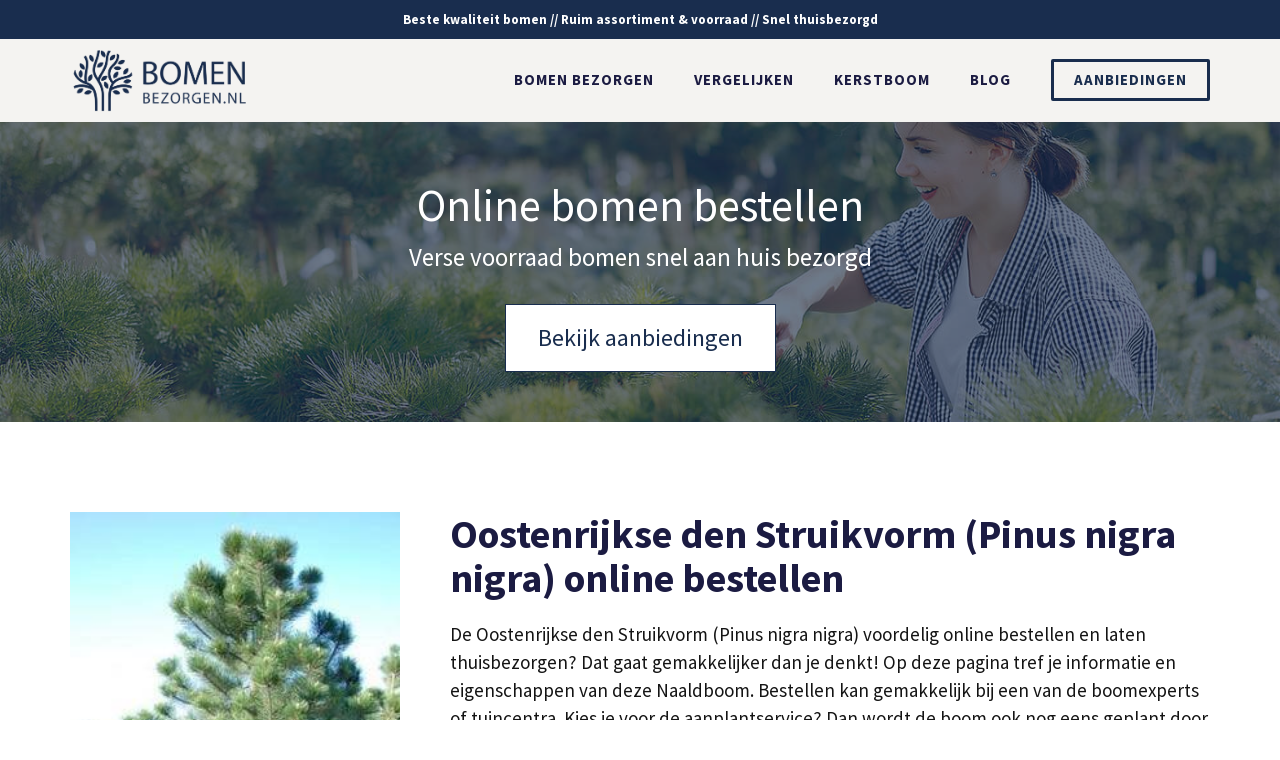

--- FILE ---
content_type: text/html; charset=UTF-8
request_url: https://www.bomenbezorgen.nl/naaldboom/oostenrijkse-den-struikvorm-pinus-nigra-nigra/
body_size: 22752
content:
<!DOCTYPE html>
<html lang="nl-NL">
<head>
	<meta charset="UTF-8">
	<meta name='robots' content='index, follow, max-image-preview:large, max-snippet:-1, max-video-preview:-1' />
<meta name="viewport" content="width=device-width, initial-scale=1">
	<!-- This site is optimized with the Yoast SEO plugin v26.7 - https://yoast.com/wordpress/plugins/seo/ -->
	<title>Oostenrijkse den Struikvorm (Pinus nigra nigra) bestellen en bezorgen</title>
<link data-rocket-preload as="style" href="https://fonts.googleapis.com/css?family=Source%20Sans%20Pro%3Aregular%2C600%2C700&#038;display=swap" rel="preload">
<link href="https://fonts.googleapis.com/css?family=Source%20Sans%20Pro%3Aregular%2C600%2C700&#038;display=swap" media="print" onload="this.media=&#039;all&#039;" rel="stylesheet">
<noscript data-wpr-hosted-gf-parameters=""><link rel="stylesheet" href="https://fonts.googleapis.com/css?family=Source%20Sans%20Pro%3Aregular%2C600%2C700&#038;display=swap"></noscript>
	<meta name="description" content="Zoek je de Oostenrijkse den Struikvorm (Pinus nigra nigra)? ✓Aanbiedingen ✓Snel bezorgen ✓Vergelijk leveranciers op Bomenbezorgen.nl" />
	<link rel="canonical" href="https://www.bomenbezorgen.nl/naaldboom/oostenrijkse-den-struikvorm-pinus-nigra-nigra/" />
	<meta property="og:locale" content="nl_NL" />
	<meta property="og:type" content="article" />
	<meta property="og:title" content="Oostenrijkse den Struikvorm (Pinus nigra nigra) bestellen en bezorgen" />
	<meta property="og:description" content="Zoek je de Oostenrijkse den Struikvorm (Pinus nigra nigra)? ✓Aanbiedingen ✓Snel bezorgen ✓Vergelijk leveranciers op Bomenbezorgen.nl" />
	<meta property="og:url" content="https://www.bomenbezorgen.nl/naaldboom/oostenrijkse-den-struikvorm-pinus-nigra-nigra/" />
	<meta property="og:site_name" content="Bomen bezorgen" />
	<meta property="article:modified_time" content="2021-12-13T12:41:56+00:00" />
	<meta property="og:image" content="https://www.bomenbezorgen.nl/wp-content/uploads/2021/12/oostenrijkse-den-struikvorm-pinus-nigra-nigra-bestellen-bezorgen.jpg" />
	<meta name="twitter:card" content="summary_large_image" />
	<meta name="twitter:label1" content="Geschatte leestijd" />
	<meta name="twitter:data1" content="5 minuten" />
	<script type="application/ld+json" class="yoast-schema-graph">{"@context":"https://schema.org","@graph":[{"@type":["WebPage","FAQPage"],"@id":"https://www.bomenbezorgen.nl/naaldboom/oostenrijkse-den-struikvorm-pinus-nigra-nigra/","url":"https://www.bomenbezorgen.nl/naaldboom/oostenrijkse-den-struikvorm-pinus-nigra-nigra/","name":"Oostenrijkse den Struikvorm (Pinus nigra nigra) bestellen en bezorgen","isPartOf":{"@id":"https://www.bomenbezorgen.nl/#website"},"primaryImageOfPage":{"@id":"https://www.bomenbezorgen.nl/naaldboom/oostenrijkse-den-struikvorm-pinus-nigra-nigra/#primaryimage"},"image":{"@id":"https://www.bomenbezorgen.nl/naaldboom/oostenrijkse-den-struikvorm-pinus-nigra-nigra/#primaryimage"},"thumbnailUrl":"https://www.bomenbezorgen.nl/wp-content/uploads/2021/12/oostenrijkse-den-struikvorm-pinus-nigra-nigra-bestellen-bezorgen.jpg","datePublished":"2021-12-06T11:04:41+00:00","dateModified":"2021-12-13T12:41:56+00:00","description":"Zoek je de Oostenrijkse den Struikvorm (Pinus nigra nigra)? ✓Aanbiedingen ✓Snel bezorgen ✓Vergelijk leveranciers op Bomenbezorgen.nl","breadcrumb":{"@id":"https://www.bomenbezorgen.nl/naaldboom/oostenrijkse-den-struikvorm-pinus-nigra-nigra/#breadcrumb"},"mainEntity":[{"@id":"https://www.bomenbezorgen.nl/naaldboom/oostenrijkse-den-struikvorm-pinus-nigra-nigra/#faq-question-1637930105465"},{"@id":"https://www.bomenbezorgen.nl/naaldboom/oostenrijkse-den-struikvorm-pinus-nigra-nigra/#faq-question-1637930148855"},{"@id":"https://www.bomenbezorgen.nl/naaldboom/oostenrijkse-den-struikvorm-pinus-nigra-nigra/#faq-question-1637930195667"},{"@id":"https://www.bomenbezorgen.nl/naaldboom/oostenrijkse-den-struikvorm-pinus-nigra-nigra/#faq-question-1638172932415"},{"@id":"https://www.bomenbezorgen.nl/naaldboom/oostenrijkse-den-struikvorm-pinus-nigra-nigra/#faq-question-1637937432519"}],"inLanguage":"nl-NL","potentialAction":[{"@type":"ReadAction","target":["https://www.bomenbezorgen.nl/naaldboom/oostenrijkse-den-struikvorm-pinus-nigra-nigra/"]}]},{"@type":"ImageObject","inLanguage":"nl-NL","@id":"https://www.bomenbezorgen.nl/naaldboom/oostenrijkse-den-struikvorm-pinus-nigra-nigra/#primaryimage","url":"https://www.bomenbezorgen.nl/wp-content/uploads/2021/12/oostenrijkse-den-struikvorm-pinus-nigra-nigra-bestellen-bezorgen.jpg","contentUrl":"https://www.bomenbezorgen.nl/wp-content/uploads/2021/12/oostenrijkse-den-struikvorm-pinus-nigra-nigra-bestellen-bezorgen.jpg"},{"@type":"BreadcrumbList","@id":"https://www.bomenbezorgen.nl/naaldboom/oostenrijkse-den-struikvorm-pinus-nigra-nigra/#breadcrumb","itemListElement":[{"@type":"ListItem","position":1,"name":"Bomen bestellen","item":"https://www.bomenbezorgen.nl/"},{"@type":"ListItem","position":2,"name":"Naaldboom","item":"https://www.bomenbezorgen.nl/naaldboom/"},{"@type":"ListItem","position":3,"name":"Oostenrijkse den Struikvorm (Pinus nigra nigra)"}]},{"@type":"WebSite","@id":"https://www.bomenbezorgen.nl/#website","url":"https://www.bomenbezorgen.nl/","name":"Bomen bezorgen","description":"Online bomen bestellen","publisher":{"@id":"https://www.bomenbezorgen.nl/#organization"},"potentialAction":[{"@type":"SearchAction","target":{"@type":"EntryPoint","urlTemplate":"https://www.bomenbezorgen.nl/?s={search_term_string}"},"query-input":{"@type":"PropertyValueSpecification","valueRequired":true,"valueName":"search_term_string"}}],"inLanguage":"nl-NL"},{"@type":"Organization","@id":"https://www.bomenbezorgen.nl/#organization","name":"Bomen bezorgen","url":"https://www.bomenbezorgen.nl/","logo":{"@type":"ImageObject","inLanguage":"nl-NL","@id":"https://www.bomenbezorgen.nl/#/schema/logo/image/","url":"https://www.bomenbezorgen.nl/wp-content/uploads/2021/12/bomen-bezorgen-logo.png","contentUrl":"https://www.bomenbezorgen.nl/wp-content/uploads/2021/12/bomen-bezorgen-logo.png","width":3445,"height":1389,"caption":"Bomen bezorgen"},"image":{"@id":"https://www.bomenbezorgen.nl/#/schema/logo/image/"}},{"@type":"Question","@id":"https://www.bomenbezorgen.nl/naaldboom/oostenrijkse-den-struikvorm-pinus-nigra-nigra/#faq-question-1637930105465","position":1,"url":"https://www.bomenbezorgen.nl/naaldboom/oostenrijkse-den-struikvorm-pinus-nigra-nigra/#faq-question-1637930105465","name":"Welke kleur geven de bladeren van de Pinus nigra nigra?","answerCount":1,"acceptedAnswer":{"@type":"Answer","text":"De boom heeft verschillende kleuren Bruin, Groen. Hij komt tot bloei in April, Mei, Juni. Belangrijk om te weten: de boom is groenblijvend. . De boom behoud ook in de winter zijn bladeren.","inLanguage":"nl-NL"},"inLanguage":"nl-NL"},{"@type":"Question","@id":"https://www.bomenbezorgen.nl/naaldboom/oostenrijkse-den-struikvorm-pinus-nigra-nigra/#faq-question-1637930148855","position":2,"url":"https://www.bomenbezorgen.nl/naaldboom/oostenrijkse-den-struikvorm-pinus-nigra-nigra/#faq-question-1637930148855","name":"In welke grond dien ik deze boom te planten?","answerCount":1,"acceptedAnswer":{"@type":"Answer","text":"De plaats waar de boom neergezet wordt dient compleet toegankelijk te zijn zonder worteldoek, oude beplanting, bekabeling, puin enz. Dit ter bevordering van het wortelen. Idealiter is de bodem rijk aan voedingsstoffen en goed waterdoorlatend. Volgens de kweker zijn de volgende grondsoorten geschikt: Alle, Kleigrond, Normale grond, Veengrond.","inLanguage":"nl-NL"},"inLanguage":"nl-NL"},{"@type":"Question","@id":"https://www.bomenbezorgen.nl/naaldboom/oostenrijkse-den-struikvorm-pinus-nigra-nigra/#faq-question-1637930195667","position":3,"url":"https://www.bomenbezorgen.nl/naaldboom/oostenrijkse-den-struikvorm-pinus-nigra-nigra/#faq-question-1637930195667","name":"Wat is de juiste standplaats voor de Oostenrijkse den Struikvorm?","answerCount":1,"acceptedAnswer":{"@type":"Answer","text":"De beste standplaats voor dit type boom is Halfschaduw, Zon. De grond waar een boom in staat moet niet te nat zijn, maar ook niet te droog. Let ook goed op de schutting: in de wet staat dat een boom minimaal 2 meter uit de erfgrens moet staan. Kijk ook goed naar mogelijke ongewenste schaduw en opgedrukte tegels door wortelopdruk. ","inLanguage":"nl-NL"},"inLanguage":"nl-NL"},{"@type":"Question","@id":"https://www.bomenbezorgen.nl/naaldboom/oostenrijkse-den-struikvorm-pinus-nigra-nigra/#faq-question-1638172932415","position":4,"url":"https://www.bomenbezorgen.nl/naaldboom/oostenrijkse-den-struikvorm-pinus-nigra-nigra/#faq-question-1638172932415","name":"Kan ik de Pinus nigra nigra Oostenrijkse den Struikvorm aan huis laten leveren?","answerCount":1,"acceptedAnswer":{"@type":"Answer","text":"Jij kan een Oostenrijkse den Struikvorm eenvoudig aan huis laten bezorgen. Bij online bomenwinkels vind je diverse soorten groottes en eventuele hulpmiddelen zoals binddraad en mest. De complete bestelling wordt aan huis geleverd door een koerierdienst speciaal voor bomen en planten. Dit duurt plus minus een week. ","inLanguage":"nl-NL"},"inLanguage":"nl-NL"},{"@type":"Question","@id":"https://www.bomenbezorgen.nl/naaldboom/oostenrijkse-den-struikvorm-pinus-nigra-nigra/#faq-question-1637937432519","position":5,"url":"https://www.bomenbezorgen.nl/naaldboom/oostenrijkse-den-struikvorm-pinus-nigra-nigra/#faq-question-1637937432519","name":"Hoe werkt de aanplantservice?","answerCount":1,"acceptedAnswer":{"@type":"Answer","text":"Met de aanplantservice wordt deze voordelige Pinus nigra nigra aanbieding afgeleverd en aangeplant door een ervaren bomenspecialist. Op die manier hoef jij eigenlijk niet veel meer zelf te doen en ben je er verzekerd van dat het altijd correct wordt neergezet. In sommige gevallen krijg je extra garantie. Bedenk wel: de plaats waar de boom neergezet wordt dient vrij te zijn van puin en grind, oude wortels, worteldoek, stronken, bekabeling en de tuin moet vrij toegankelijk zijn. ","inLanguage":"nl-NL"},"inLanguage":"nl-NL"},{"@type":"HowTo","@id":"https://www.bomenbezorgen.nl/naaldboom/oostenrijkse-den-struikvorm-pinus-nigra-nigra/#howto-1","name":"Oostenrijkse den Struikvorm (Pinus nigra nigra)","mainEntityOfPage":{"@id":"https://www.bomenbezorgen.nl/naaldboom/oostenrijkse-den-struikvorm-pinus-nigra-nigra/"},"description":"Pinus nigra nigra (Oostenrijkse den Struikvorm) thuis laten bezorgen","step":[{"@type":"HowToStep","url":"https://www.bomenbezorgen.nl/naaldboom/oostenrijkse-den-struikvorm-pinus-nigra-nigra/#how-to-step-1637929700245","name":"Kies variant en hoogte","itemListElement":[{"@type":"HowToDirection","text":"Denk goed na over het formaat en de stamomtrek. Houd vooraf rekening met de regels. Je wilt buren of omwonenden niet tot last zijn. "}]},{"@type":"HowToStep","url":"https://www.bomenbezorgen.nl/naaldboom/oostenrijkse-den-struikvorm-pinus-nigra-nigra/#how-to-step-1637929710989","name":"Wil jij de boom laten leveren?","itemListElement":[{"@type":"HowToDirection","text":"Een groot deel van de bomen zijn voorradig en kunnen binnen enkele werkdagen opgestuurd worden naar jouw woning. Er komt veel kijken bij het bezorgen van (levende) bomen. Deze moeten speciaal voor verzending klaargemaakt worden. Een dag voor levering ontvang je een notificatie met het precieze bezorgmoment. Je order wordt doorgaans tot in de tuin geleverd. "}]},{"@type":"HowToStep","url":"https://www.bomenbezorgen.nl/naaldboom/oostenrijkse-den-struikvorm-pinus-nigra-nigra/#how-to-step-1637929711877","name":"Een geschikte standplaats kiezen","itemListElement":[{"@type":"HowToDirection","text":"Zorg voor een plek die een compostrijke waterdoorlatende grond heeft en en voldoende vrij gelegen is (i.v.m. zonlicht). De Oostenrijkse den Struikvorm gedijt het beste op een plekje met Halfschaduw, Zon. Neem ook de locale wetgeving in acht: Volgens de wet moet een boom minimaal 2 meter van de erfgrens staan, tenzij deze niet boven de schutting uitkomst. Bekijk ook relevante details zoals wortels, groeiwijze, schaduw, tegelwerk."}]},{"@type":"HowToStep","url":"https://www.bomenbezorgen.nl/naaldboom/oostenrijkse-den-struikvorm-pinus-nigra-nigra/#how-to-step-1637929712496","name":"De aanplanting","itemListElement":[{"@type":"HowToDirection","text":"De Oostenrijkse den Struikvorm Pinus nigra nigra kunt u aanplanten in Alle, Kleigrond, Normale grond, Veengrond. Let op: vermijd ten alle tijde straatzand. Zorg voor een plantgat waarin de boom komt te staan. De kluit moet er ruim inpassen, maar beperk de diepte in verband met rotten. Laat de boom voorzichtig in het gat zakken en gebruik aanplantgrond. Gebruik eventueel boompalen om hem extra te verstevigen. "}]},{"@type":"HowToStep","url":"https://www.bomenbezorgen.nl/naaldboom/oostenrijkse-den-struikvorm-pinus-nigra-nigra/#how-to-step-1637929713430","name":"Boomverzorging","itemListElement":[{"@type":"HowToDirection","text":"Zodra de boom in de grond staat is het cruciaal om de kluit vochtig te houden. Dit is met name cruciaal in het groeiseizoen (April, Mei, Juni). Je moet de boom voldoende water geven vanaf het moment dat de blaadjes beginnen te groeien tot de warme periode voorbij is. Bij een droge periode is het verstandig om de grond regelmatig te bevochtigen. "}]}],"inLanguage":"nl-NL"}]}</script>
	<!-- / Yoast SEO plugin. -->


<link rel='dns-prefetch' href='//www.googletagmanager.com' />
<link href='https://fonts.gstatic.com' crossorigin rel='preconnect' />
<link href='https://fonts.googleapis.com' crossorigin rel='preconnect' />
<link rel="alternate" type="application/rss+xml" title="Bomen bezorgen &raquo; feed" href="https://www.bomenbezorgen.nl/feed/" />
<link rel="alternate" type="application/rss+xml" title="Bomen bezorgen &raquo; reacties feed" href="https://www.bomenbezorgen.nl/comments/feed/" />
<link rel="alternate" type="application/rss+xml" title="Bomen bezorgen &raquo; Oostenrijkse den Struikvorm (Pinus nigra nigra) reacties feed" href="https://www.bomenbezorgen.nl/naaldboom/oostenrijkse-den-struikvorm-pinus-nigra-nigra/feed/" />
<link rel="alternate" title="oEmbed (JSON)" type="application/json+oembed" href="https://www.bomenbezorgen.nl/wp-json/oembed/1.0/embed?url=https%3A%2F%2Fwww.bomenbezorgen.nl%2Fnaaldboom%2Foostenrijkse-den-struikvorm-pinus-nigra-nigra%2F" />
<link rel="alternate" title="oEmbed (XML)" type="text/xml+oembed" href="https://www.bomenbezorgen.nl/wp-json/oembed/1.0/embed?url=https%3A%2F%2Fwww.bomenbezorgen.nl%2Fnaaldboom%2Foostenrijkse-den-struikvorm-pinus-nigra-nigra%2F&#038;format=xml" />
<style id='wp-img-auto-sizes-contain-inline-css'>
img:is([sizes=auto i],[sizes^="auto," i]){contain-intrinsic-size:3000px 1500px}
/*# sourceURL=wp-img-auto-sizes-contain-inline-css */
</style>

<style id='wp-emoji-styles-inline-css'>

	img.wp-smiley, img.emoji {
		display: inline !important;
		border: none !important;
		box-shadow: none !important;
		height: 1em !important;
		width: 1em !important;
		margin: 0 0.07em !important;
		vertical-align: -0.1em !important;
		background: none !important;
		padding: 0 !important;
	}
/*# sourceURL=wp-emoji-styles-inline-css */
</style>
<style id='wp-block-library-inline-css'>
:root{--wp-block-synced-color:#7a00df;--wp-block-synced-color--rgb:122,0,223;--wp-bound-block-color:var(--wp-block-synced-color);--wp-editor-canvas-background:#ddd;--wp-admin-theme-color:#007cba;--wp-admin-theme-color--rgb:0,124,186;--wp-admin-theme-color-darker-10:#006ba1;--wp-admin-theme-color-darker-10--rgb:0,107,160.5;--wp-admin-theme-color-darker-20:#005a87;--wp-admin-theme-color-darker-20--rgb:0,90,135;--wp-admin-border-width-focus:2px}@media (min-resolution:192dpi){:root{--wp-admin-border-width-focus:1.5px}}.wp-element-button{cursor:pointer}:root .has-very-light-gray-background-color{background-color:#eee}:root .has-very-dark-gray-background-color{background-color:#313131}:root .has-very-light-gray-color{color:#eee}:root .has-very-dark-gray-color{color:#313131}:root .has-vivid-green-cyan-to-vivid-cyan-blue-gradient-background{background:linear-gradient(135deg,#00d084,#0693e3)}:root .has-purple-crush-gradient-background{background:linear-gradient(135deg,#34e2e4,#4721fb 50%,#ab1dfe)}:root .has-hazy-dawn-gradient-background{background:linear-gradient(135deg,#faaca8,#dad0ec)}:root .has-subdued-olive-gradient-background{background:linear-gradient(135deg,#fafae1,#67a671)}:root .has-atomic-cream-gradient-background{background:linear-gradient(135deg,#fdd79a,#004a59)}:root .has-nightshade-gradient-background{background:linear-gradient(135deg,#330968,#31cdcf)}:root .has-midnight-gradient-background{background:linear-gradient(135deg,#020381,#2874fc)}:root{--wp--preset--font-size--normal:16px;--wp--preset--font-size--huge:42px}.has-regular-font-size{font-size:1em}.has-larger-font-size{font-size:2.625em}.has-normal-font-size{font-size:var(--wp--preset--font-size--normal)}.has-huge-font-size{font-size:var(--wp--preset--font-size--huge)}.has-text-align-center{text-align:center}.has-text-align-left{text-align:left}.has-text-align-right{text-align:right}.has-fit-text{white-space:nowrap!important}#end-resizable-editor-section{display:none}.aligncenter{clear:both}.items-justified-left{justify-content:flex-start}.items-justified-center{justify-content:center}.items-justified-right{justify-content:flex-end}.items-justified-space-between{justify-content:space-between}.screen-reader-text{border:0;clip-path:inset(50%);height:1px;margin:-1px;overflow:hidden;padding:0;position:absolute;width:1px;word-wrap:normal!important}.screen-reader-text:focus{background-color:#ddd;clip-path:none;color:#444;display:block;font-size:1em;height:auto;left:5px;line-height:normal;padding:15px 23px 14px;text-decoration:none;top:5px;width:auto;z-index:100000}html :where(.has-border-color){border-style:solid}html :where([style*=border-top-color]){border-top-style:solid}html :where([style*=border-right-color]){border-right-style:solid}html :where([style*=border-bottom-color]){border-bottom-style:solid}html :where([style*=border-left-color]){border-left-style:solid}html :where([style*=border-width]){border-style:solid}html :where([style*=border-top-width]){border-top-style:solid}html :where([style*=border-right-width]){border-right-style:solid}html :where([style*=border-bottom-width]){border-bottom-style:solid}html :where([style*=border-left-width]){border-left-style:solid}html :where(img[class*=wp-image-]){height:auto;max-width:100%}:where(figure){margin:0 0 1em}html :where(.is-position-sticky){--wp-admin--admin-bar--position-offset:var(--wp-admin--admin-bar--height,0px)}@media screen and (max-width:600px){html :where(.is-position-sticky){--wp-admin--admin-bar--position-offset:0px}}

/*# sourceURL=wp-block-library-inline-css */
</style><style id='wp-block-columns-inline-css'>
.wp-block-columns{box-sizing:border-box;display:flex;flex-wrap:wrap!important}@media (min-width:782px){.wp-block-columns{flex-wrap:nowrap!important}}.wp-block-columns{align-items:normal!important}.wp-block-columns.are-vertically-aligned-top{align-items:flex-start}.wp-block-columns.are-vertically-aligned-center{align-items:center}.wp-block-columns.are-vertically-aligned-bottom{align-items:flex-end}@media (max-width:781px){.wp-block-columns:not(.is-not-stacked-on-mobile)>.wp-block-column{flex-basis:100%!important}}@media (min-width:782px){.wp-block-columns:not(.is-not-stacked-on-mobile)>.wp-block-column{flex-basis:0;flex-grow:1}.wp-block-columns:not(.is-not-stacked-on-mobile)>.wp-block-column[style*=flex-basis]{flex-grow:0}}.wp-block-columns.is-not-stacked-on-mobile{flex-wrap:nowrap!important}.wp-block-columns.is-not-stacked-on-mobile>.wp-block-column{flex-basis:0;flex-grow:1}.wp-block-columns.is-not-stacked-on-mobile>.wp-block-column[style*=flex-basis]{flex-grow:0}:where(.wp-block-columns){margin-bottom:1.75em}:where(.wp-block-columns.has-background){padding:1.25em 2.375em}.wp-block-column{flex-grow:1;min-width:0;overflow-wrap:break-word;word-break:break-word}.wp-block-column.is-vertically-aligned-top{align-self:flex-start}.wp-block-column.is-vertically-aligned-center{align-self:center}.wp-block-column.is-vertically-aligned-bottom{align-self:flex-end}.wp-block-column.is-vertically-aligned-stretch{align-self:stretch}.wp-block-column.is-vertically-aligned-bottom,.wp-block-column.is-vertically-aligned-center,.wp-block-column.is-vertically-aligned-top{width:100%}
/*# sourceURL=https://www.bomenbezorgen.nl/wp-includes/blocks/columns/style.min.css */
</style>
<style id='wp-block-paragraph-inline-css'>
.is-small-text{font-size:.875em}.is-regular-text{font-size:1em}.is-large-text{font-size:2.25em}.is-larger-text{font-size:3em}.has-drop-cap:not(:focus):first-letter{float:left;font-size:8.4em;font-style:normal;font-weight:100;line-height:.68;margin:.05em .1em 0 0;text-transform:uppercase}body.rtl .has-drop-cap:not(:focus):first-letter{float:none;margin-left:.1em}p.has-drop-cap.has-background{overflow:hidden}:root :where(p.has-background){padding:1.25em 2.375em}:where(p.has-text-color:not(.has-link-color)) a{color:inherit}p.has-text-align-left[style*="writing-mode:vertical-lr"],p.has-text-align-right[style*="writing-mode:vertical-rl"]{rotate:180deg}
/*# sourceURL=https://www.bomenbezorgen.nl/wp-includes/blocks/paragraph/style.min.css */
</style>
<style id='wp-block-table-inline-css'>
.wp-block-table{overflow-x:auto}.wp-block-table table{border-collapse:collapse;width:100%}.wp-block-table thead{border-bottom:3px solid}.wp-block-table tfoot{border-top:3px solid}.wp-block-table td,.wp-block-table th{border:1px solid;padding:.5em}.wp-block-table .has-fixed-layout{table-layout:fixed;width:100%}.wp-block-table .has-fixed-layout td,.wp-block-table .has-fixed-layout th{word-break:break-word}.wp-block-table.aligncenter,.wp-block-table.alignleft,.wp-block-table.alignright{display:table;width:auto}.wp-block-table.aligncenter td,.wp-block-table.aligncenter th,.wp-block-table.alignleft td,.wp-block-table.alignleft th,.wp-block-table.alignright td,.wp-block-table.alignright th{word-break:break-word}.wp-block-table .has-subtle-light-gray-background-color{background-color:#f3f4f5}.wp-block-table .has-subtle-pale-green-background-color{background-color:#e9fbe5}.wp-block-table .has-subtle-pale-blue-background-color{background-color:#e7f5fe}.wp-block-table .has-subtle-pale-pink-background-color{background-color:#fcf0ef}.wp-block-table.is-style-stripes{background-color:initial;border-collapse:inherit;border-spacing:0}.wp-block-table.is-style-stripes tbody tr:nth-child(odd){background-color:#f0f0f0}.wp-block-table.is-style-stripes.has-subtle-light-gray-background-color tbody tr:nth-child(odd){background-color:#f3f4f5}.wp-block-table.is-style-stripes.has-subtle-pale-green-background-color tbody tr:nth-child(odd){background-color:#e9fbe5}.wp-block-table.is-style-stripes.has-subtle-pale-blue-background-color tbody tr:nth-child(odd){background-color:#e7f5fe}.wp-block-table.is-style-stripes.has-subtle-pale-pink-background-color tbody tr:nth-child(odd){background-color:#fcf0ef}.wp-block-table.is-style-stripes td,.wp-block-table.is-style-stripes th{border-color:#0000}.wp-block-table.is-style-stripes{border-bottom:1px solid #f0f0f0}.wp-block-table .has-border-color td,.wp-block-table .has-border-color th,.wp-block-table .has-border-color tr,.wp-block-table .has-border-color>*{border-color:inherit}.wp-block-table table[style*=border-top-color] tr:first-child,.wp-block-table table[style*=border-top-color] tr:first-child td,.wp-block-table table[style*=border-top-color] tr:first-child th,.wp-block-table table[style*=border-top-color]>*,.wp-block-table table[style*=border-top-color]>* td,.wp-block-table table[style*=border-top-color]>* th{border-top-color:inherit}.wp-block-table table[style*=border-top-color] tr:not(:first-child){border-top-color:initial}.wp-block-table table[style*=border-right-color] td:last-child,.wp-block-table table[style*=border-right-color] th,.wp-block-table table[style*=border-right-color] tr,.wp-block-table table[style*=border-right-color]>*{border-right-color:inherit}.wp-block-table table[style*=border-bottom-color] tr:last-child,.wp-block-table table[style*=border-bottom-color] tr:last-child td,.wp-block-table table[style*=border-bottom-color] tr:last-child th,.wp-block-table table[style*=border-bottom-color]>*,.wp-block-table table[style*=border-bottom-color]>* td,.wp-block-table table[style*=border-bottom-color]>* th{border-bottom-color:inherit}.wp-block-table table[style*=border-bottom-color] tr:not(:last-child){border-bottom-color:initial}.wp-block-table table[style*=border-left-color] td:first-child,.wp-block-table table[style*=border-left-color] th,.wp-block-table table[style*=border-left-color] tr,.wp-block-table table[style*=border-left-color]>*{border-left-color:inherit}.wp-block-table table[style*=border-style] td,.wp-block-table table[style*=border-style] th,.wp-block-table table[style*=border-style] tr,.wp-block-table table[style*=border-style]>*{border-style:inherit}.wp-block-table table[style*=border-width] td,.wp-block-table table[style*=border-width] th,.wp-block-table table[style*=border-width] tr,.wp-block-table table[style*=border-width]>*{border-style:inherit;border-width:inherit}
/*# sourceURL=https://www.bomenbezorgen.nl/wp-includes/blocks/table/style.min.css */
</style>
<link data-minify="1" rel='stylesheet' id='ultimate_blocks-cgb-style-css-css' href='https://www.bomenbezorgen.nl/wp-content/cache/min/1/wp-content/plugins/ultimate-blocks/dist/blocks.style.build.css?ver=1679306749' media='all' />
<style id='global-styles-inline-css'>
:root{--wp--preset--aspect-ratio--square: 1;--wp--preset--aspect-ratio--4-3: 4/3;--wp--preset--aspect-ratio--3-4: 3/4;--wp--preset--aspect-ratio--3-2: 3/2;--wp--preset--aspect-ratio--2-3: 2/3;--wp--preset--aspect-ratio--16-9: 16/9;--wp--preset--aspect-ratio--9-16: 9/16;--wp--preset--color--black: #000000;--wp--preset--color--cyan-bluish-gray: #abb8c3;--wp--preset--color--white: #ffffff;--wp--preset--color--pale-pink: #f78da7;--wp--preset--color--vivid-red: #cf2e2e;--wp--preset--color--luminous-vivid-orange: #ff6900;--wp--preset--color--luminous-vivid-amber: #fcb900;--wp--preset--color--light-green-cyan: #7bdcb5;--wp--preset--color--vivid-green-cyan: #00d084;--wp--preset--color--pale-cyan-blue: #8ed1fc;--wp--preset--color--vivid-cyan-blue: #0693e3;--wp--preset--color--vivid-purple: #9b51e0;--wp--preset--color--contrast: var(--contrast);--wp--preset--color--contrast-2: var(--contrast-2);--wp--preset--color--contrast-3: var(--contrast-3);--wp--preset--color--base: var(--base);--wp--preset--color--base-2: var(--base-2);--wp--preset--color--base-3: var(--base-3);--wp--preset--color--accent: var(--accent);--wp--preset--gradient--vivid-cyan-blue-to-vivid-purple: linear-gradient(135deg,rgb(6,147,227) 0%,rgb(155,81,224) 100%);--wp--preset--gradient--light-green-cyan-to-vivid-green-cyan: linear-gradient(135deg,rgb(122,220,180) 0%,rgb(0,208,130) 100%);--wp--preset--gradient--luminous-vivid-amber-to-luminous-vivid-orange: linear-gradient(135deg,rgb(252,185,0) 0%,rgb(255,105,0) 100%);--wp--preset--gradient--luminous-vivid-orange-to-vivid-red: linear-gradient(135deg,rgb(255,105,0) 0%,rgb(207,46,46) 100%);--wp--preset--gradient--very-light-gray-to-cyan-bluish-gray: linear-gradient(135deg,rgb(238,238,238) 0%,rgb(169,184,195) 100%);--wp--preset--gradient--cool-to-warm-spectrum: linear-gradient(135deg,rgb(74,234,220) 0%,rgb(151,120,209) 20%,rgb(207,42,186) 40%,rgb(238,44,130) 60%,rgb(251,105,98) 80%,rgb(254,248,76) 100%);--wp--preset--gradient--blush-light-purple: linear-gradient(135deg,rgb(255,206,236) 0%,rgb(152,150,240) 100%);--wp--preset--gradient--blush-bordeaux: linear-gradient(135deg,rgb(254,205,165) 0%,rgb(254,45,45) 50%,rgb(107,0,62) 100%);--wp--preset--gradient--luminous-dusk: linear-gradient(135deg,rgb(255,203,112) 0%,rgb(199,81,192) 50%,rgb(65,88,208) 100%);--wp--preset--gradient--pale-ocean: linear-gradient(135deg,rgb(255,245,203) 0%,rgb(182,227,212) 50%,rgb(51,167,181) 100%);--wp--preset--gradient--electric-grass: linear-gradient(135deg,rgb(202,248,128) 0%,rgb(113,206,126) 100%);--wp--preset--gradient--midnight: linear-gradient(135deg,rgb(2,3,129) 0%,rgb(40,116,252) 100%);--wp--preset--font-size--small: 13px;--wp--preset--font-size--medium: 20px;--wp--preset--font-size--large: 36px;--wp--preset--font-size--x-large: 42px;--wp--preset--spacing--20: 0.44rem;--wp--preset--spacing--30: 0.67rem;--wp--preset--spacing--40: 1rem;--wp--preset--spacing--50: 1.5rem;--wp--preset--spacing--60: 2.25rem;--wp--preset--spacing--70: 3.38rem;--wp--preset--spacing--80: 5.06rem;--wp--preset--shadow--natural: 6px 6px 9px rgba(0, 0, 0, 0.2);--wp--preset--shadow--deep: 12px 12px 50px rgba(0, 0, 0, 0.4);--wp--preset--shadow--sharp: 6px 6px 0px rgba(0, 0, 0, 0.2);--wp--preset--shadow--outlined: 6px 6px 0px -3px rgb(255, 255, 255), 6px 6px rgb(0, 0, 0);--wp--preset--shadow--crisp: 6px 6px 0px rgb(0, 0, 0);}:where(.is-layout-flex){gap: 0.5em;}:where(.is-layout-grid){gap: 0.5em;}body .is-layout-flex{display: flex;}.is-layout-flex{flex-wrap: wrap;align-items: center;}.is-layout-flex > :is(*, div){margin: 0;}body .is-layout-grid{display: grid;}.is-layout-grid > :is(*, div){margin: 0;}:where(.wp-block-columns.is-layout-flex){gap: 2em;}:where(.wp-block-columns.is-layout-grid){gap: 2em;}:where(.wp-block-post-template.is-layout-flex){gap: 1.25em;}:where(.wp-block-post-template.is-layout-grid){gap: 1.25em;}.has-black-color{color: var(--wp--preset--color--black) !important;}.has-cyan-bluish-gray-color{color: var(--wp--preset--color--cyan-bluish-gray) !important;}.has-white-color{color: var(--wp--preset--color--white) !important;}.has-pale-pink-color{color: var(--wp--preset--color--pale-pink) !important;}.has-vivid-red-color{color: var(--wp--preset--color--vivid-red) !important;}.has-luminous-vivid-orange-color{color: var(--wp--preset--color--luminous-vivid-orange) !important;}.has-luminous-vivid-amber-color{color: var(--wp--preset--color--luminous-vivid-amber) !important;}.has-light-green-cyan-color{color: var(--wp--preset--color--light-green-cyan) !important;}.has-vivid-green-cyan-color{color: var(--wp--preset--color--vivid-green-cyan) !important;}.has-pale-cyan-blue-color{color: var(--wp--preset--color--pale-cyan-blue) !important;}.has-vivid-cyan-blue-color{color: var(--wp--preset--color--vivid-cyan-blue) !important;}.has-vivid-purple-color{color: var(--wp--preset--color--vivid-purple) !important;}.has-black-background-color{background-color: var(--wp--preset--color--black) !important;}.has-cyan-bluish-gray-background-color{background-color: var(--wp--preset--color--cyan-bluish-gray) !important;}.has-white-background-color{background-color: var(--wp--preset--color--white) !important;}.has-pale-pink-background-color{background-color: var(--wp--preset--color--pale-pink) !important;}.has-vivid-red-background-color{background-color: var(--wp--preset--color--vivid-red) !important;}.has-luminous-vivid-orange-background-color{background-color: var(--wp--preset--color--luminous-vivid-orange) !important;}.has-luminous-vivid-amber-background-color{background-color: var(--wp--preset--color--luminous-vivid-amber) !important;}.has-light-green-cyan-background-color{background-color: var(--wp--preset--color--light-green-cyan) !important;}.has-vivid-green-cyan-background-color{background-color: var(--wp--preset--color--vivid-green-cyan) !important;}.has-pale-cyan-blue-background-color{background-color: var(--wp--preset--color--pale-cyan-blue) !important;}.has-vivid-cyan-blue-background-color{background-color: var(--wp--preset--color--vivid-cyan-blue) !important;}.has-vivid-purple-background-color{background-color: var(--wp--preset--color--vivid-purple) !important;}.has-black-border-color{border-color: var(--wp--preset--color--black) !important;}.has-cyan-bluish-gray-border-color{border-color: var(--wp--preset--color--cyan-bluish-gray) !important;}.has-white-border-color{border-color: var(--wp--preset--color--white) !important;}.has-pale-pink-border-color{border-color: var(--wp--preset--color--pale-pink) !important;}.has-vivid-red-border-color{border-color: var(--wp--preset--color--vivid-red) !important;}.has-luminous-vivid-orange-border-color{border-color: var(--wp--preset--color--luminous-vivid-orange) !important;}.has-luminous-vivid-amber-border-color{border-color: var(--wp--preset--color--luminous-vivid-amber) !important;}.has-light-green-cyan-border-color{border-color: var(--wp--preset--color--light-green-cyan) !important;}.has-vivid-green-cyan-border-color{border-color: var(--wp--preset--color--vivid-green-cyan) !important;}.has-pale-cyan-blue-border-color{border-color: var(--wp--preset--color--pale-cyan-blue) !important;}.has-vivid-cyan-blue-border-color{border-color: var(--wp--preset--color--vivid-cyan-blue) !important;}.has-vivid-purple-border-color{border-color: var(--wp--preset--color--vivid-purple) !important;}.has-vivid-cyan-blue-to-vivid-purple-gradient-background{background: var(--wp--preset--gradient--vivid-cyan-blue-to-vivid-purple) !important;}.has-light-green-cyan-to-vivid-green-cyan-gradient-background{background: var(--wp--preset--gradient--light-green-cyan-to-vivid-green-cyan) !important;}.has-luminous-vivid-amber-to-luminous-vivid-orange-gradient-background{background: var(--wp--preset--gradient--luminous-vivid-amber-to-luminous-vivid-orange) !important;}.has-luminous-vivid-orange-to-vivid-red-gradient-background{background: var(--wp--preset--gradient--luminous-vivid-orange-to-vivid-red) !important;}.has-very-light-gray-to-cyan-bluish-gray-gradient-background{background: var(--wp--preset--gradient--very-light-gray-to-cyan-bluish-gray) !important;}.has-cool-to-warm-spectrum-gradient-background{background: var(--wp--preset--gradient--cool-to-warm-spectrum) !important;}.has-blush-light-purple-gradient-background{background: var(--wp--preset--gradient--blush-light-purple) !important;}.has-blush-bordeaux-gradient-background{background: var(--wp--preset--gradient--blush-bordeaux) !important;}.has-luminous-dusk-gradient-background{background: var(--wp--preset--gradient--luminous-dusk) !important;}.has-pale-ocean-gradient-background{background: var(--wp--preset--gradient--pale-ocean) !important;}.has-electric-grass-gradient-background{background: var(--wp--preset--gradient--electric-grass) !important;}.has-midnight-gradient-background{background: var(--wp--preset--gradient--midnight) !important;}.has-small-font-size{font-size: var(--wp--preset--font-size--small) !important;}.has-medium-font-size{font-size: var(--wp--preset--font-size--medium) !important;}.has-large-font-size{font-size: var(--wp--preset--font-size--large) !important;}.has-x-large-font-size{font-size: var(--wp--preset--font-size--x-large) !important;}
:where(.wp-block-columns.is-layout-flex){gap: 2em;}:where(.wp-block-columns.is-layout-grid){gap: 2em;}
/*# sourceURL=global-styles-inline-css */
</style>
<style id='core-block-supports-inline-css'>
.wp-container-core-columns-is-layout-9d6595d7{flex-wrap:nowrap;}
/*# sourceURL=core-block-supports-inline-css */
</style>

<style id='classic-theme-styles-inline-css'>
/*! This file is auto-generated */
.wp-block-button__link{color:#fff;background-color:#32373c;border-radius:9999px;box-shadow:none;text-decoration:none;padding:calc(.667em + 2px) calc(1.333em + 2px);font-size:1.125em}.wp-block-file__button{background:#32373c;color:#fff;text-decoration:none}
/*# sourceURL=/wp-includes/css/classic-themes.min.css */
</style>
<link data-minify="1" rel='stylesheet' id='wpsm-comptable-styles-css' href='https://www.bomenbezorgen.nl/wp-content/cache/min/1/wp-content/plugins/table-maker/css/style.css?ver=1679306730' media='all' />
<link data-minify="1" rel='stylesheet' id='ub-extension-style-css-css' href='https://www.bomenbezorgen.nl/wp-content/cache/min/1/wp-content/plugins/ultimate-blocks/src/extensions/style.css?ver=1704287615' media='all' />
<link rel='stylesheet' id='generate-comments-css' href='https://www.bomenbezorgen.nl/wp-content/themes/generatepress/assets/css/components/comments.min.css?ver=3.3.1' media='all' />
<link rel='stylesheet' id='generate-widget-areas-css' href='https://www.bomenbezorgen.nl/wp-content/themes/generatepress/assets/css/components/widget-areas.min.css?ver=3.3.1' media='all' />
<link rel='stylesheet' id='generate-style-css' href='https://www.bomenbezorgen.nl/wp-content/themes/generatepress/assets/css/main.min.css?ver=3.3.1' media='all' />
<style id='generate-style-inline-css'>
.is-right-sidebar{width:25%;}.is-left-sidebar{width:30%;}.site-content .content-area{width:100%;}@media (max-width: 992px){.main-navigation .menu-toggle,.sidebar-nav-mobile:not(#sticky-placeholder){display:block;}.main-navigation ul,.gen-sidebar-nav,.main-navigation:not(.slideout-navigation):not(.toggled) .main-nav > ul,.has-inline-mobile-toggle #site-navigation .inside-navigation > *:not(.navigation-search):not(.main-nav){display:none;}.nav-align-right .inside-navigation,.nav-align-center .inside-navigation{justify-content:space-between;}.has-inline-mobile-toggle .mobile-menu-control-wrapper{display:flex;flex-wrap:wrap;}.has-inline-mobile-toggle .inside-header{flex-direction:row;text-align:left;flex-wrap:wrap;}.has-inline-mobile-toggle .header-widget,.has-inline-mobile-toggle #site-navigation{flex-basis:100%;}.nav-float-left .has-inline-mobile-toggle #site-navigation{order:10;}}
.dynamic-author-image-rounded{border-radius:100%;}.dynamic-featured-image, .dynamic-author-image{vertical-align:middle;}.one-container.blog .dynamic-content-template:not(:last-child), .one-container.archive .dynamic-content-template:not(:last-child){padding-bottom:0px;}.dynamic-entry-excerpt > p:last-child{margin-bottom:0px;}
.page-hero{background-color:rgba(25,45,78,0.63);background-image:url(https://www.bomenbezorgen.nl/wp-content/uploads/2021/12/bomen-bestellen-online.jpg);background-size:cover;background-image:linear-gradient(0deg, rgba(25,45,78,0.63),rgba(25,45,78,0.63)), url(https://www.bomenbezorgen.nl/wp-content/uploads/2021/12/bomen-bestellen-online.jpg);background-position:center center;background-repeat:no-repeat;color:#ffffff;padding-top:50px;padding-bottom:50px;text-align:center;}.page-hero .inside-page-hero.grid-container{max-width:calc(1200px - 0px - 0px);}.page-hero h1, .page-hero h2, .page-hero h3, .page-hero h4, .page-hero h5, .page-hero h6{color:#ffffff;}.inside-page-hero > *:last-child{margin-bottom:0px;}.page-hero time.updated{display:none;}
/*# sourceURL=generate-style-inline-css */
</style>
<link rel='stylesheet' id='generatepress-dynamic-css' href='https://www.bomenbezorgen.nl/wp-content/uploads/generatepress/style.min.css?ver=1755586873' media='all' />
<style id='generateblocks-inline-css'>
.gb-container-8ea0a712{margin-top:30px;background-color:#192d4e;position:relative;overflow:hidden;}.gb-container-8ea0a712:before{content:"";background-image:url(https://www.bomenbezorgen.nl/wp-content/uploads/2021/01/abstract-shapes.svg);background-repeat:no-repeat;background-position:center top;background-size:cover;z-index:0;position:absolute;top:0;right:0;bottom:0;left:0;transition:inherit;pointer-events:none;opacity:0.05;}.gb-container-8ea0a712 > .gb-inside-container{padding:50px 30px 30px;max-width:1200px;margin-left:auto;margin-right:auto;z-index:1;position:relative;}.gb-grid-wrapper > .gb-grid-column-8ea0a712 > .gb-container{display:flex;flex-direction:column;height:100%;}.gb-container-8ea0a712.gb-has-dynamic-bg:before{background-image:var(--background-url);}.gb-container-8ea0a712.gb-no-dynamic-bg:before{background-image:none;}.gb-grid-wrapper > .gb-grid-column-a4cbbdea{width:50%;}.gb-grid-wrapper > .gb-grid-column-c32895a3{width:25%;}.gb-grid-wrapper > .gb-grid-column-03520218{width:25%;}.gb-container-30166353{margin-top:20px;border-top:1px solid #ffffff;}.gb-container-30166353 > .gb-inside-container{padding:20px 0 30px;max-width:1200px;margin-left:auto;margin-right:auto;}.gb-grid-wrapper > .gb-grid-column-30166353 > .gb-container{display:flex;flex-direction:column;height:100%;}.gb-container-bd73b5c4 > .gb-inside-container{padding:0;}.gb-grid-wrapper > .gb-grid-column-bd73b5c4{width:50%;}.gb-grid-wrapper > .gb-grid-column-bd73b5c4 > .gb-container{display:flex;flex-direction:column;height:100%;}.gb-container-571e035c > .gb-inside-container{padding:0;}.gb-grid-wrapper > .gb-grid-column-571e035c{width:50%;}.gb-grid-wrapper > .gb-grid-column-571e035c > .gb-container{display:flex;flex-direction:column;height:100%;}.gb-grid-wrapper-9072039d{display:flex;flex-wrap:wrap;}.gb-grid-wrapper-9072039d > .gb-grid-column{box-sizing:border-box;}.gb-grid-wrapper-150dce3f{display:flex;flex-wrap:wrap;margin-left:-30px;}.gb-grid-wrapper-150dce3f > .gb-grid-column{box-sizing:border-box;padding-left:30px;}h3.gb-headline-13f3401a{padding-top:10px;margin-top:0px;color:#ffffff;}p.gb-headline-4c1932dc{padding-right:100px;color:#ffffff;}p.gb-headline-aa301702{padding-top:0px;color:#ffffff;}p.gb-headline-0bd1138e{display:flex;align-items:center;margin-bottom:0px;color:#ffffff;}p.gb-headline-0bd1138e a{color:#ffffff;}p.gb-headline-0bd1138e a:hover{color:#f2f5fa;}p.gb-headline-0bd1138e .gb-icon{line-height:0;padding-top:.1em;padding-right:0.5em;}p.gb-headline-0bd1138e .gb-icon svg{width:1em;height:1em;fill:currentColor;}p.gb-headline-c05cd0a0{color:#ffffff;}p.gb-headline-a8a1fab4{font-size:17px;color:#ffffff;}.gb-button-wrapper{display:flex;flex-wrap:wrap;align-items:flex-start;justify-content:flex-start;clear:both;}.gb-button-wrapper-5d2efd4d{justify-content:flex-end;}.gb-button-wrapper a.gb-button-acc1ae52{display:inline-flex;align-items:center;justify-content:center;font-size:17px;text-align:center;margin-right:30px;color:#ffffff;text-decoration:none;}.gb-button-wrapper a.gb-button-acc1ae52:hover, .gb-button-wrapper a.gb-button-acc1ae52:active, .gb-button-wrapper a.gb-button-acc1ae52:focus{color:#f2f5fa;}.gb-button-wrapper a.gb-button-70fbd668{display:inline-flex;align-items:center;justify-content:center;font-size:17px;text-align:center;margin-right:30px;color:#ffffff;text-decoration:none;}.gb-button-wrapper a.gb-button-70fbd668:hover, .gb-button-wrapper a.gb-button-70fbd668:active, .gb-button-wrapper a.gb-button-70fbd668:focus{color:#f2f5fa;}.gb-button-wrapper a.gb-button-c4a4e04c{display:inline-flex;align-items:center;justify-content:center;font-size:17px;text-align:center;margin-right:30px;color:#ffffff;text-decoration:none;}.gb-button-wrapper a.gb-button-c4a4e04c:hover, .gb-button-wrapper a.gb-button-c4a4e04c:active, .gb-button-wrapper a.gb-button-c4a4e04c:focus{color:#f2f5fa;}.gb-button-wrapper a.gb-button-1d0279eb{display:inline-flex;align-items:center;justify-content:center;font-size:17px;text-align:center;color:#ffffff;text-decoration:none;}.gb-button-wrapper a.gb-button-1d0279eb:hover, .gb-button-wrapper a.gb-button-1d0279eb:active, .gb-button-wrapper a.gb-button-1d0279eb:focus{color:#f2f5fa;}@media (max-width: 1024px) {p.gb-headline-4c1932dc{padding-right:0px;}}@media (max-width: 767px) {.gb-grid-wrapper > .gb-grid-column-a4cbbdea{width:100%;}.gb-grid-wrapper > .gb-grid-column-c32895a3{width:100%;}.gb-grid-wrapper > .gb-grid-column-03520218{width:100%;}.gb-grid-wrapper > .gb-grid-column-bd73b5c4{width:100%;}.gb-grid-wrapper > .gb-grid-column-571e035c{width:100%;}.gb-button-wrapper-5d2efd4d{justify-content:flex-start;}}:root{--gb-container-width:1200px;}.gb-container .wp-block-image img{vertical-align:middle;}.gb-grid-wrapper .wp-block-image{margin-bottom:0;}.gb-highlight{background:none;}.gb-shape{line-height:0;}
/*# sourceURL=generateblocks-inline-css */
</style>
<link data-minify="1" rel='stylesheet' id='srpw-style-css' href='https://www.bomenbezorgen.nl/wp-content/cache/min/1/wp-content/plugins/smart-recent-posts-widget/assets/css/srpw-frontend.css?ver=1679306730' media='all' />
<link rel='stylesheet' id='generate-offside-css' href='https://www.bomenbezorgen.nl/wp-content/plugins/gp-premium/menu-plus/functions/css/offside.min.css?ver=2.5.5' media='all' />
<style id='generate-offside-inline-css'>
:root{--gp-slideout-width:265px;}.slideout-navigation.main-navigation{background-color:rgba(27,27,66,0.96);}.slideout-navigation.main-navigation .main-nav ul li a{color:#ffffff;font-weight:600;text-transform:uppercase;font-size:20px;}.slideout-navigation.main-navigation ul ul{background-color:rgba(0,0,0,0);}.slideout-navigation.main-navigation .main-nav ul ul li a{color:#ffffff;}.slideout-navigation.main-navigation.do-overlay .main-nav ul ul li a{font-size:1em;font-size:19px;}@media (max-width:768px){.slideout-navigation.main-navigation .main-nav ul li a{font-size:20px;}.slideout-navigation.main-navigation .main-nav ul ul li a{font-size:19px;}}.slideout-navigation.main-navigation .main-nav ul li:not([class*="current-menu-"]):hover > a, .slideout-navigation.main-navigation .main-nav ul li:not([class*="current-menu-"]):focus > a, .slideout-navigation.main-navigation .main-nav ul li.sfHover:not([class*="current-menu-"]) > a{color:#f2f5fa;}.slideout-navigation.main-navigation .main-nav ul ul li:not([class*="current-menu-"]):hover > a, .slideout-navigation.main-navigation .main-nav ul ul li:not([class*="current-menu-"]):focus > a, .slideout-navigation.main-navigation .main-nav ul ul li.sfHover:not([class*="current-menu-"]) > a{background-color:rgba(0,0,0,0);}.slideout-navigation.main-navigation .main-nav ul li[class*="current-menu-"] > a{color:#ffffff;}.slideout-navigation.main-navigation .main-nav ul ul li[class*="current-menu-"] > a{background-color:rgba(0,0,0,0);}.slideout-navigation, .slideout-navigation a{color:#ffffff;}.slideout-navigation button.slideout-exit{color:#ffffff;padding-left:20px;padding-right:20px;}.slide-opened nav.toggled .menu-toggle:before{display:none;}@media (max-width: 992px){.menu-bar-item.slideout-toggle{display:none;}}
/*# sourceURL=generate-offside-inline-css */
</style>
<script src="https://www.bomenbezorgen.nl/wp-includes/js/jquery/jquery.min.js?ver=3.7.1" id="jquery-core-js"></script>
<script src="https://www.bomenbezorgen.nl/wp-includes/js/jquery/jquery-migrate.min.js?ver=3.4.1" id="jquery-migrate-js"></script>

<!-- Google tag (gtag.js) snippet toegevoegd door Site Kit -->
<!-- Google Analytics snippet toegevoegd door Site Kit -->
<script src="https://www.googletagmanager.com/gtag/js?id=G-5BYS1N65LS" id="google_gtagjs-js" async></script>
<script id="google_gtagjs-js-after">
window.dataLayer = window.dataLayer || [];function gtag(){dataLayer.push(arguments);}
gtag("set","linker",{"domains":["www.bomenbezorgen.nl"]});
gtag("js", new Date());
gtag("set", "developer_id.dZTNiMT", true);
gtag("config", "G-5BYS1N65LS");
//# sourceURL=google_gtagjs-js-after
</script>
<link rel="https://api.w.org/" href="https://www.bomenbezorgen.nl/wp-json/" /><link rel="alternate" title="JSON" type="application/json" href="https://www.bomenbezorgen.nl/wp-json/wp/v2/pages/3433" /><link rel="EditURI" type="application/rsd+xml" title="RSD" href="https://www.bomenbezorgen.nl/xmlrpc.php?rsd" />
<meta name="generator" content="WordPress 6.9" />
<link rel='shortlink' href='https://www.bomenbezorgen.nl/?p=3433' />
<meta name="generator" content="Site Kit by Google 1.170.0" />		<!-- HappyForms global container -->
		<script type="text/javascript">HappyForms = {};</script>
		<!-- End of HappyForms global container -->
		<link rel="pingback" href="https://www.bomenbezorgen.nl/xmlrpc.php">
<link rel="icon" href="https://www.bomenbezorgen.nl/wp-content/uploads/2021/12/cropped-bomen-icon-32x32.png" sizes="32x32" />
<link rel="icon" href="https://www.bomenbezorgen.nl/wp-content/uploads/2021/12/cropped-bomen-icon-192x192.png" sizes="192x192" />
<link rel="apple-touch-icon" href="https://www.bomenbezorgen.nl/wp-content/uploads/2021/12/cropped-bomen-icon-180x180.png" />
<meta name="msapplication-TileImage" content="https://www.bomenbezorgen.nl/wp-content/uploads/2021/12/cropped-bomen-icon-270x270.png" />
		<style id="wp-custom-css">
			/* GeneratePress Site CSS */ .main-navigation a {
	letter-spacing: 1px;
}

.featured-image img, .post-image img {
	border-radius: 8px;
}

.wpsm-comptable td {	
min-width: 10px;
}

.wpsm-comptable td img {
    max-width: 120px;
    max-height: 120px;
		padding: 1px;
}

.drop-shadow {
	box-shadow: 0px 0px 20px rgba(200, 200, 200, 0.2);
}

.round-top-corners img {
	border-radius: 8px 8px 0px 0px;
}

.main-navigation:not(.slideout-navigation) .main-nav li.nav-button a {
	color: #192d4e;
	border: 3px;
	border-style: solid;
	line-height: 36px;
	border-radius: 2px;
	margin-left: 20px;
	transition: all 0.6s ease 0s;
}

.main-navigation:not(.slideout-navigation) .main-nav li.nav-button a:hover {
	color: #192d4e;
} 

.offerte1 {
  font-size: 45px;
}

.offerte2 {
  font-size: 25px;
}

.button2 {
  background-color: #FFFF;
  border: 1px;
	border-style: solid;
  color: #192d4e;
  padding: 15px 32px;
  text-align: center;
  text-decoration: none;
  display: inline-block;
  font-size: 24px;
}

/* End GeneratePress Site CSS */		</style>
		<noscript><style id="rocket-lazyload-nojs-css">.rll-youtube-player, [data-lazy-src]{display:none !important;}</style></noscript><link data-minify="1" rel='stylesheet' id='arpw-style-css' href='https://www.bomenbezorgen.nl/wp-content/cache/min/1/wp-content/plugins/advanced-random-posts-widget/assets/css/arpw-frontend.css?ver=1679306730' media='all' />
<meta name="generator" content="WP Rocket 3.20.3" data-wpr-features="wpr_minify_js wpr_lazyload_images wpr_minify_css wpr_preload_links wpr_desktop" /></head>

<body class="wp-singular page-template-default page page-id-3433 page-child parent-pageid-2667 wp-custom-logo wp-embed-responsive wp-theme-generatepress post-image-aligned-center slideout-enabled slideout-mobile sticky-menu-fade no-sidebar nav-float-right one-container header-aligned-left dropdown-hover" itemtype="https://schema.org/WebPage" itemscope>
	<a class="screen-reader-text skip-link" href="#content" title="Ga naar de inhoud">Ga naar de inhoud</a>		<div data-rocket-location-hash="2c56b2f175a11d88f81fda7e216295f5" class="top-bar top-bar-align-center">
			<div data-rocket-location-hash="a150ab583e4e13eeab62dd25fd721131" class="inside-top-bar grid-container">
				<aside id="block-3" class="widget inner-padding widget_block"><b>Beste kwaliteit bomen // Ruim assortiment & voorraad // Snel thuisbezorgd</b></aside>			</div>
		</div>
				<header class="site-header has-inline-mobile-toggle" id="masthead" aria-label="Site"  itemtype="https://schema.org/WPHeader" itemscope>
			<div data-rocket-location-hash="9c889d19f100ed0e50db63cf28b8a31f" class="inside-header grid-container">
				<div data-rocket-location-hash="0da7b60233500ed1b8b8bb68bb2491a0" class="site-logo">
					<a href="https://www.bomenbezorgen.nl/" rel="home">
						<img  class="header-image is-logo-image" alt="Bomen bezorgen" src="data:image/svg+xml,%3Csvg%20xmlns='http://www.w3.org/2000/svg'%20viewBox='0%200%203445%201389'%3E%3C/svg%3E" data-lazy-srcset="https://www.bomenbezorgen.nl/wp-content/uploads/2021/12/bomen-bezorgen-logo.png 1x, https://www.bomenbezorgen.nl/wp-content/uploads/2021/12/bomen-bezorgen-logo.png 2x" width="3445" height="1389" data-lazy-src="https://www.bomenbezorgen.nl/wp-content/uploads/2021/12/bomen-bezorgen-logo.png" /><noscript><img  class="header-image is-logo-image" alt="Bomen bezorgen" src="https://www.bomenbezorgen.nl/wp-content/uploads/2021/12/bomen-bezorgen-logo.png" srcset="https://www.bomenbezorgen.nl/wp-content/uploads/2021/12/bomen-bezorgen-logo.png 1x, https://www.bomenbezorgen.nl/wp-content/uploads/2021/12/bomen-bezorgen-logo.png 2x" width="3445" height="1389" /></noscript>
					</a>
				</div>	<nav class="main-navigation mobile-menu-control-wrapper" id="mobile-menu-control-wrapper" aria-label="Mobiel toggle">
		<div class="menu-bar-items"></div>		<button data-nav="site-navigation" class="menu-toggle" aria-controls="generate-slideout-menu" aria-expanded="false">
			<span class="gp-icon icon-menu-bars"><svg viewBox="0 0 512 512" aria-hidden="true" xmlns="http://www.w3.org/2000/svg" width="1em" height="1em"><path d="M0 96c0-13.255 10.745-24 24-24h464c13.255 0 24 10.745 24 24s-10.745 24-24 24H24c-13.255 0-24-10.745-24-24zm0 160c0-13.255 10.745-24 24-24h464c13.255 0 24 10.745 24 24s-10.745 24-24 24H24c-13.255 0-24-10.745-24-24zm0 160c0-13.255 10.745-24 24-24h464c13.255 0 24 10.745 24 24s-10.745 24-24 24H24c-13.255 0-24-10.745-24-24z" /></svg><svg viewBox="0 0 512 512" aria-hidden="true" xmlns="http://www.w3.org/2000/svg" width="1em" height="1em"><path d="M71.029 71.029c9.373-9.372 24.569-9.372 33.942 0L256 222.059l151.029-151.03c9.373-9.372 24.569-9.372 33.942 0 9.372 9.373 9.372 24.569 0 33.942L289.941 256l151.03 151.029c9.372 9.373 9.372 24.569 0 33.942-9.373 9.372-24.569 9.372-33.942 0L256 289.941l-151.029 151.03c-9.373 9.372-24.569 9.372-33.942 0-9.372-9.373-9.372-24.569 0-33.942L222.059 256 71.029 104.971c-9.372-9.373-9.372-24.569 0-33.942z" /></svg></span><span class="screen-reader-text">Menu</span>		</button>
	</nav>
			<nav class="main-navigation has-menu-bar-items sub-menu-right" id="site-navigation" aria-label="Primaire"  itemtype="https://schema.org/SiteNavigationElement" itemscope>
			<div class="inside-navigation grid-container">
								<button class="menu-toggle" aria-controls="generate-slideout-menu" aria-expanded="false">
					<span class="gp-icon icon-menu-bars"><svg viewBox="0 0 512 512" aria-hidden="true" xmlns="http://www.w3.org/2000/svg" width="1em" height="1em"><path d="M0 96c0-13.255 10.745-24 24-24h464c13.255 0 24 10.745 24 24s-10.745 24-24 24H24c-13.255 0-24-10.745-24-24zm0 160c0-13.255 10.745-24 24-24h464c13.255 0 24 10.745 24 24s-10.745 24-24 24H24c-13.255 0-24-10.745-24-24zm0 160c0-13.255 10.745-24 24-24h464c13.255 0 24 10.745 24 24s-10.745 24-24 24H24c-13.255 0-24-10.745-24-24z" /></svg><svg viewBox="0 0 512 512" aria-hidden="true" xmlns="http://www.w3.org/2000/svg" width="1em" height="1em"><path d="M71.029 71.029c9.373-9.372 24.569-9.372 33.942 0L256 222.059l151.029-151.03c9.373-9.372 24.569-9.372 33.942 0 9.372 9.373 9.372 24.569 0 33.942L289.941 256l151.03 151.029c9.372 9.373 9.372 24.569 0 33.942-9.373 9.372-24.569 9.372-33.942 0L256 289.941l-151.029 151.03c-9.373 9.372-24.569 9.372-33.942 0-9.372-9.373-9.372-24.569 0-33.942L222.059 256 71.029 104.971c-9.372-9.373-9.372-24.569 0-33.942z" /></svg></span><span class="screen-reader-text">Menu</span>				</button>
				<div id="primary-menu" class="main-nav"><ul id="menu-menu" class=" menu sf-menu"><li id="menu-item-38" class="menu-item menu-item-type-post_type menu-item-object-page menu-item-home menu-item-38"><a href="https://www.bomenbezorgen.nl/">Bomen bezorgen</a></li>
<li id="menu-item-2497" class="menu-item menu-item-type-post_type menu-item-object-page menu-item-2497"><a href="https://www.bomenbezorgen.nl/vergelijken/">Vergelijken</a></li>
<li id="menu-item-2310" class="menu-item menu-item-type-post_type menu-item-object-page menu-item-2310"><a href="https://www.bomenbezorgen.nl/kerstboom/">Kerstboom</a></li>
<li id="menu-item-2312" class="menu-item menu-item-type-taxonomy menu-item-object-category menu-item-2312"><a href="https://www.bomenbezorgen.nl/blog/">Blog</a></li>
<li id="menu-item-2443" class="nav-button menu-item menu-item-type-custom menu-item-object-custom menu-item-2443"><a href="https://www.bomenbezorgen.nl/go/aanbiedingen/">Aanbiedingen</a></li>
</ul></div><div class="menu-bar-items"></div>			</div>
		</nav>
					</div>
		</header>
		<div data-rocket-location-hash="dcaf82bd055fc473001580d287b15619" class="page-hero">
					<div data-rocket-location-hash="0a0486aa7b0a27abe4520fcd2f57f391" class="inside-page-hero grid-container grid-parent">
						<span class="offerte1">Online bomen bestellen</span><br>
<span class="offerte2">Verse voorraad bomen snel aan huis bezorgd</span>
<br><br>
<p><a class="button2" href="https://www.bomenbezorgen.nl/go/aanbiedingen/">Bekijk aanbiedingen</a></p>
					</div>
				</div>
	<div data-rocket-location-hash="19d2f31b3013186cff5f8035d0d01085" class="site grid-container container hfeed" id="page">
				<div data-rocket-location-hash="7e592f80c7c3441b43e53768e3861b6f" class="site-content" id="content">
			
	<div data-rocket-location-hash="e4955fd0f2ac81d9c5737098903227a6" class="content-area" id="primary">
		<main class="site-main" id="main">
			
<article id="post-3433" class="post-3433 page type-page status-publish tag-bomen" itemtype="https://schema.org/CreativeWork" itemscope>
	<div class="inside-article">
		
			<header class="entry-header" aria-label="Inhoud">
							</header>

			
		<div class="entry-content" itemprop="text">
			 <div class="wp-block-columns is-layout-flex wp-container-core-columns-is-layout-9d6595d7 wp-block-columns-is-layout-flex"> <div class="wp-block-column is-layout-flow wp-block-column-is-layout-flow" style="flex-basis:33.33%"> <p><img fetchpriority="high" decoding="async" class="alignnone wp-image-2328 size-full" src="data:image/svg+xml,%3Csvg%20xmlns='http://www.w3.org/2000/svg'%20viewBox='0%200%20330%20330'%3E%3C/svg%3E" alt="oostenrijkse-den-struikvorm-pinus-nigra-nigra-bestellen-bezorgen" width="330" height="330" data-lazy-src="https://www.bomenbezorgen.nl/wp-content/uploads/2021/12/oostenrijkse-den-struikvorm-pinus-nigra-nigra-bestellen-bezorgen.jpg" /><noscript><img fetchpriority="high" decoding="async" class="alignnone wp-image-2328 size-full" src="https://www.bomenbezorgen.nl/wp-content/uploads/2021/12/oostenrijkse-den-struikvorm-pinus-nigra-nigra-bestellen-bezorgen.jpg" alt="oostenrijkse-den-struikvorm-pinus-nigra-nigra-bestellen-bezorgen" width="330" height="330" /></noscript></p> </div>  <div class="wp-block-column is-layout-flow wp-block-column-is-layout-flow" style="flex-basis:66.66%"> <h1>Oostenrijkse den Struikvorm (Pinus nigra nigra) online bestellen</h1><p>De Oostenrijkse den Struikvorm (Pinus nigra nigra) voordelig online bestellen en laten thuisbezorgen? Dat gaat gemakkelijker dan je denkt! Op deze pagina tref je informatie en eigenschappen van deze Naaldboom. Bestellen kan gemakkelijk bij een van de boomexperts of tuincentra. Kies je voor de aanplantservice? Dan wordt de boom ook nog eens geplant door een ervaren hovenier. De bladkleur is mooi: Bruin, Groen. De beste standplaats voor deze boom is Halfschaduw, Zon. Hij begint te boeien in April, Mei, Juni. Hij kan behoorlijk groot worden, tot wel 300 cm. Deze Oostenrijkse den Struikvorm kan jij online kopen vanaf €1,65.</p><div style="gap: 20px;" class="align-button-center ub-buttons orientation-button-row ub-flex-wrap wp-block-ub-button" id="ub-button-623437fb-6c6b-4e53-8a87-d9e66dc500a9"><div class="ub-button-container ub-button-full-container">
			<a href="https://www.bomenbezorgen.nl/go/boom767/" target="_blank" rel="noopener noreferrer nofollow" class="ub-button-block-main  ub-button-full-width " role="button" style="--ub-button-background-color: #00d084; --ub-button-color: #ffffff; --ub-button-border: none; --ub-button-hover-background-color: #00d084; --ub-button-hover-color: #ffffff; --ub-button-hover-border: none; padding-top: 10px; padding-right: 10px; padding-bottom: 10px; padding-left: 10px; ">
				<div class="ub-button-content-holder" style="flex-direction: row">
					<span class="ub-button-block-btn"><strong>Bestel snel voor de laagste prijzen</strong></span>
				</div>
			</a>
		</div></div></div> </div>  <figure class="wp-block-table is-style-stripes"><table><tbody><tr><td>Naam boom</td><td>Oostenrijkse den Struikvorm (Pinus nigra nigra)</td></tr><tr><td>Latijnse naam</td><td>Pinus nigra nigra</td></tr><tr><td>Categorie</td><td>Naaldboom</td></tr><tr><td>Vanafprijs</td><td>€1,65</td></tr><tr><td>Kleur</td><td>Bruin, Groen</td></tr><tr><td>Beste standplaats</td><td>Halfschaduw, Zon</td></tr><tr><td>Bloeimaanden</td><td>April, Mei, Juni</td></tr></tbody></table></figure><h2>Oostenrijkse den Struikvorm (Pinus nigra nigra) bezorgen aan huis (januari 2026)</h2><p>De Pinus nigra nigra is tegenwoordig erg populair. Bomen zorgen voor een eigen microklimaat, leggen koolstofdioxide (CO2) vast en beperken de toevoer van overtollige neerslag. Wil jij jouw tuin opvrolijken? In dat geval is dit type Naaldboom een hele goede optie. Het fijne is: je hoeft niet naar een tuincentrum zoals de Tuinland, Groenrijk of Intratuin. Je hoeft niet naar een tuincentrum, je kunt het gewoon online bestellen. Dit biedt verschillende voordelen. Je kiest zelf jouw ideale maat, jij hoeft niet zelf te sjouwen met zware spullen en de vertrouwde aanplantservice zorgt voor correcte aanplanting. Bij deze service wordt de boom netjes bezorgd en op een geschikte plek aangeplant. In de bijgaande tabel vergelijk je populaire online bomenshops en tuincentra waar je de goedkoopste Oostenrijkse den Struikvorm Pinus nigra nigra online bestellen kan. Of vind informatie en tips voor de <a href="https://www.bomenbezorgen.nl/patio-fruitboom/patio-perenboom-pyrus-communis-beurre-alexandre-lucas/">Patio perenboom (Pyrus communis &#8216;Beurré Alexandre Lucas&#8217;)</a>.</p> 						<div class="wpsm-comptable-wrap">
				<table id="wpsm-table-1" class="wpsm-comptable center-table-align">
									<thead class="wpsm-thead wpsm-thead-black">
						<tr>							
																								<th>Aanbieder</th>
									
								
																								<th>Assortiment</th>
									
								
																								<th>Bezorging</th>
									
								
																								<th>Beoordeling</th>
									
								
																								<th>Informatie</th>
									
								
													</tr>
					</thead>
					<tbody class="wpsm-tbody">
																<tr>															<td>																										<span class="badge_div_row"></span><img src="data:image/svg+xml,%3Csvg%20xmlns='http://www.w3.org/2000/svg'%20viewBox='0%200%200%200'%3E%3C/svg%3E" alt="tuinplant" data-lazy-src="https://www.bomenbezorgen.nl/wp-content/uploads/2021/12/tuinplant.nl_.png" /><noscript><img src ="https://www.bomenbezorgen.nl/wp-content/uploads/2021/12/tuinplant.nl_.png" alt="tuinplant" /></noscript>																</td>
																							<td>																										<small><i class="wpsm-table-icon wpsm-icon-tick"></i> Hoge bomen<br>
<i class="wpsm-table-icon wpsm-icon-tick"></i> Fruitbomen<br>
<i class="wpsm-table-icon wpsm-icon-tick"></i> Leibomen<br>
<i class="wpsm-table-icon wpsm-icon-tick"></i> Bodembedekkers<small>																</td>
																							<td>																										• 15.000+ producten<br>
• Direct vanaf de kwekerij<br>
• Bezorging in NL & BE<br>
• Vakkundige levering tot in de tuin																</td>
																							<td>																										<i class="wpsm-table-icon wpsm-icon-star"></i><i class="wpsm-table-icon wpsm-icon-star"></i><i class="wpsm-table-icon wpsm-icon-star"></i><i class="wpsm-table-icon wpsm-icon-star"></i><i class="wpsm-table-icon wpsm-icon-star"></i>																</td>
																							<td>																										<a class="button" href="https://www.bomenbezorgen.nl/go/tuinplant/">Bekijken</a>																</td>
																					</tr>
																<tr>															<td>																										<img src="data:image/svg+xml,%3Csvg%20xmlns='http://www.w3.org/2000/svg'%20viewBox='0%200%200%200'%3E%3C/svg%3E" alt="bol.com bomen" data-lazy-src="https://www.bomenbezorgen.nl/wp-content/uploads/2021/12/bol.com-planten.png" /><noscript><img src ="https://www.bomenbezorgen.nl/wp-content/uploads/2021/12/bol.com-planten.png" alt="bol.com bomen" /></noscript>																</td>
																							<td>																										<small><i class="wpsm-table-icon wpsm-icon-tick"></i> Hoge bomen<br>
<i class="wpsm-table-icon wpsm-icon-tick"></i> Fruitbomen<br>
<i class="wpsm-table-icon wpsm-icon-tick"></i> Leibomen<br>
<i class="wpsm-table-icon wpsm-icon-tick"></i> Bodembedekkers<small>																</td>
																							<td>																										• Verschillende leverancier<br>
• Scherpe prijzen & aanbiedingen<br>
• Altijd een snelle bezorging<br>
• Soms gratis levering aan huis																</td>
																							<td>																										<i class="wpsm-table-icon wpsm-icon-star"></i><i class="wpsm-table-icon wpsm-icon-star"></i><i class="wpsm-table-icon wpsm-icon-star"></i><i class="wpsm-table-icon wpsm-icon-star"></i><i class="wpsm-table-icon wpsm-icon-star-empty"></i>																</td>
																							<td>																										<a class="button" href="https://www.bomenbezorgen.nl/go/bol/">Bekijken</a>																</td>
																					</tr>
																<tr>															<td>																										<img src="data:image/svg+xml,%3Csvg%20xmlns='http://www.w3.org/2000/svg'%20viewBox='0%200%200%200'%3E%3C/svg%3E" alt="tuinland bomen" data-lazy-src="https://www.bomenbezorgen.nl/wp-content/uploads/2021/12/tuinland.png" /><noscript><img src ="https://www.bomenbezorgen.nl/wp-content/uploads/2021/12/tuinland.png" alt="tuinland bomen" /></noscript>																</td>
																							<td>																										<small><i class="wpsm-table-icon wpsm-icon-cross"></i> Hoge bomen<br>
<i class="wpsm-table-icon wpsm-icon-tick"></i> Fruitbomen<br>
<i class="wpsm-table-icon wpsm-icon-tick"></i> Leibomen<br>
<i class="wpsm-table-icon wpsm-icon-tick"></i> Bodembedekkers<small>																</td>
																							<td>																										• Deskundig advies<br>
• Ook fysieke winkels<br>
• Ook grond, mest & voeding<br>
• Bezorgkosten van slechts €6,25																</td>
																							<td>																										<i class="wpsm-table-icon wpsm-icon-star"></i><i class="wpsm-table-icon wpsm-icon-star"></i><i class="wpsm-table-icon wpsm-icon-star"></i><i class="wpsm-table-icon wpsm-icon-star"></i><i class="wpsm-table-icon wpsm-icon-star-empty"></i>																</td>
																							<td>																										<a class="button" href="https://www.bomenbezorgen.nl/go/tuinland/">Bekijken</a>																</td>
																					</tr>
										</tbody>
				</table>
			</div>
		 <div class="schema-how-to wp-block-yoast-how-to-block"><p class="schema-how-to-description">Pinus nigra nigra (Oostenrijkse den Struikvorm) thuis laten bezorgen</p> <ol class="schema-how-to-steps"><li class="schema-how-to-step" id="how-to-step-1637929700245"><strong class="schema-how-to-step-name">Kies variant en hoogte</strong> <p class="schema-how-to-step-text">Denk goed na over het formaat en de stamomtrek. Houd vooraf rekening met de regels. Je wilt buren of omwonenden niet tot last zijn. </p> </li><li class="schema-how-to-step" id="how-to-step-1637929710989"><strong class="schema-how-to-step-name">Wil jij de boom laten leveren?</strong> <p class="schema-how-to-step-text">Een groot deel van de bomen zijn voorradig en kunnen binnen enkele werkdagen opgestuurd worden naar jouw woning. Er komt veel kijken bij het bezorgen van (levende) bomen. Deze moeten speciaal voor verzending klaargemaakt worden. Een dag voor levering ontvang je een notificatie met het precieze bezorgmoment. Je order wordt doorgaans tot in de tuin geleverd. </p> </li><li class="schema-how-to-step" id="how-to-step-1637929711877"><strong class="schema-how-to-step-name">Een geschikte standplaats kiezen</strong> <p class="schema-how-to-step-text">Zorg voor een plek die een compostrijke waterdoorlatende grond heeft en en voldoende vrij gelegen is (i.v.m. zonlicht). De Oostenrijkse den Struikvorm gedijt het beste op een plekje met Halfschaduw, Zon. Neem ook de locale wetgeving in acht: Volgens de wet moet een boom minimaal 2 meter van de erfgrens staan, tenzij deze niet boven de schutting uitkomst. Bekijk ook relevante details zoals wortels, groeiwijze, schaduw, tegelwerk.</p> </li><li class="schema-how-to-step" id="how-to-step-1637929712496"><strong class="schema-how-to-step-name">De aanplanting</strong> <p class="schema-how-to-step-text">De Oostenrijkse den Struikvorm Pinus nigra nigra kunt u aanplanten in Alle, Kleigrond, Normale grond, Veengrond. Let op: vermijd ten alle tijde straatzand. Zorg voor een plantgat waarin de boom komt te staan. De kluit moet er ruim inpassen, maar beperk de diepte in verband met rotten. Laat de boom voorzichtig in het gat zakken en gebruik aanplantgrond. Gebruik eventueel boompalen om hem extra te verstevigen. </p> </li><li class="schema-how-to-step" id="how-to-step-1637929713430"><strong class="schema-how-to-step-name">Boomverzorging</strong> <p class="schema-how-to-step-text">Zodra de boom in de grond staat is het cruciaal om de kluit vochtig te houden. Dit is met name cruciaal in het groeiseizoen (April, Mei, Juni). Je moet de boom voldoende water geven vanaf het moment dat de blaadjes beginnen te groeien tot de warme periode voorbij is. Bij een droge periode is het verstandig om de grond regelmatig te bevochtigen. </p> </li></ol></div> <div style="background-color: #f8f8f8; border-width: 2px; border-color: #ECECEC; " class="ub_call_to_action wp-block-ub-call-to-action-block" id="ub_call_to_action_0366c76e-b9ec-45ce-979d-b8b092627fe5">
			<div class="ub_call_to_action_headline">
				<p class="ub_call_to_action_headline_text" style="font-size: 30px; text-align: center; ">Oostenrijkse den Struikvorm goedkoop online bestellen en laten bezorgen</p>
			</div>
			<div class="ub_call_to_action_content">
				<p class="ub_cta_content_text" style="font-size: 20px; text-align: center; ">Bekijk aanbod en aanbiedingen en kies voor bezorging tot in de tuin</p>
			</div>
			<div class="ub_call_to_action_button">
				<a href="https://www.bomenbezorgen.nl/go/boom767/" target="_blank" rel="nofollow noopener noreferrer" class="ub_cta_button" style="background-color: #00d084; width: 250px; ">
					<p class="ub_cta_button_text" style="color: #ffffff; font-size: 18px; "><strong>Bekijk producten</strong></p>
				</a>
			</div>
		</div><h3>Belangrijke informatie over de Pinus nigra nigra</h3><p>De Pinus nigra nigra groeit op jonge leeftijd piramidevormig, later breed tot bolvormig. De zwartgrijze schors is diep gegroefd en vooral bij oude bomen bijzonder decoratief. De naalden staan in bundels van 2 bijeen en zijn opvallend donkergroen, stijf en iets stekend. De bijna symmetrische kegels zijn lichtbruin en hangen gewoonlijk in paren of alleen. Word maximaal 25meter hoog. Word veelal toegepast in bosrijke omgevingen. Bladhoudend. Winterhard. Aanplanten in Aanplantgrond. Uiteindelijk kan deze boom een hoogte bereiken van 300 cm. De groeiwijze is Breed / verspreid, Kegel, Opgaand. Qua kleuren zie je voornamelijk Bruin, Groen. Deze boom bloeit met name in April, Mei, Juni. De beste standplaats is Halfschaduw, Zon. Qua voedingsbodem wordt geadviseerd: Alle, Kleigrond, Normale grond, Veengrond. Tip: deze Naaldboom is groenblijvend. De boom behoud ook in de winter zijn bladeren. Bovendien is de boom wel vruchtdragend (niet eetbaar), en niet bodembedekkend. De boom geeft in de herfstmaanden geen herfstkleuren. Bekijk ook meer informatie over de <a href="https://www.bomenbezorgen.nl/patio-fruitboom/patio-perenboom-pyrus-communis-beurre-alexandre-lucas/">Patio perenboom (Pyrus communis &#8216;Beurré Alexandre Lucas&#8217;)</a>. </p> <figure class="wp-block-table is-style-stripes"><table><tbody><tr><td>Maximale hoogte</td><td>300 cm</td></tr><tr><td>Groeivorm</td><td>Breed / verspreid, Kegel, Opgaand</td></tr><tr><td>Geschikte grond</td><td>Alle, Kleigrond, Normale grond, Veengrond</td></tr><tr><td>Waterbehoefte</td><td>Droog, Normaal</td></tr><tr><td>Vruchtgevend</td><td>Ja</td></tr><tr><td>Type vrucht</td><td>Niet eetbaar</td></tr><tr><td>Bodembedekkend</td><td>Nee</td></tr><tr><td>Wintergroen</td><td>Ja</td></tr><tr><td>Herfstverkleuring</td><td>Nee</td></tr><tr><td>Geurend</td><td>Nee</td></tr></tbody></table><figcaption><small>Overzicht eigenschappen Pinus nigra nigra januari 2026</small></figcaption></figure><div class="schema-faq wp-block-yoast-faq-block"><div class="schema-faq-section" id="faq-question-1637930105465"><strong class="schema-faq-question">Welke kleur geven de bladeren van de Pinus nigra nigra?</strong> <p class="schema-faq-answer">De boom heeft verschillende kleuren Bruin, Groen. Hij komt tot bloei in April, Mei, Juni. Belangrijk om te weten: de boom is groenblijvend. De boom behoud ook in de winter zijn bladeren.</p> </div> <div class="schema-faq-section" id="faq-question-1637930148855"><strong class="schema-faq-question">In welke grond dien ik deze boom te planten?</strong> <p class="schema-faq-answer">De plaats waar de boom neergezet wordt dient compleet toegankelijk te zijn zonder worteldoek, oude beplanting, bekabeling, puin enz. Dit ter bevordering van het wortelen. Idealiter is de bodem rijk aan voedingsstoffen en goed waterdoorlatend. Volgens de kweker zijn de volgende grondsoorten geschikt: Alle, Kleigrond, Normale grond, Veengrond.</p> </div> <div class="schema-faq-section" id="faq-question-1637930195667"><strong class="schema-faq-question">Wat is de juiste standplaats voor de Oostenrijkse den Struikvorm?</strong> <p class="schema-faq-answer">De beste standplaats voor dit type boom is Halfschaduw, Zon. De grond waar een boom in staat moet niet te nat zijn, maar ook niet te droog. Let ook goed op de schutting: in de wet staat dat een boom minimaal 2 meter uit de erfgrens moet staan. Kijk ook goed naar mogelijke ongewenste schaduw en opgedrukte tegels door wortelopdruk. </p> </div> <div class="schema-faq-section" id="faq-question-1638172932415"><strong class="schema-faq-question">Kan ik de Pinus nigra nigra Oostenrijkse den Struikvorm aan huis laten leveren? </strong> <p class="schema-faq-answer">Jij kan een Oostenrijkse den Struikvorm eenvoudig aan huis laten bezorgen. Bij online bomenwinkels vind je diverse soorten groottes en eventuele hulpmiddelen zoals binddraad en mest. De complete bestelling wordt aan huis geleverd door een koerierdienst speciaal voor bomen en planten. Dit duurt plus minus een week. </p> </div> <div class="schema-faq-section" id="faq-question-1637937432519"><strong class="schema-faq-question">Hoe werkt de aanplantservice?</strong> <p class="schema-faq-answer">Met de aanplantservice wordt deze voordelige Pinus nigra nigra aanbieding afgeleverd en aangeplant door een ervaren bomenspecialist. Op die manier hoef jij eigenlijk niet veel meer zelf te doen en ben je er verzekerd van dat het altijd correct wordt neergezet. In sommige gevallen krijg je extra garantie. Bedenk wel: de plaats waar de boom neergezet wordt dient vrij te zijn van puin en grind, oude wortels, worteldoek, stronken, bekabeling en de tuin moet vrij toegankelijk zijn. </p> </div> </div> 		</div>

			</div>
</article>

			<div class="comments-area">
				<div id="comments">

		<div id="respond" class="comment-respond">
		<h3 id="reply-title" class="comment-reply-title">Plaats een reactie <small><a rel="nofollow" id="cancel-comment-reply-link" href="/naaldboom/oostenrijkse-den-struikvorm-pinus-nigra-nigra/#respond" style="display:none;">Reactie annuleren</a></small></h3><p class="must-log-in">Je moet <a href="https://www.bomenbezorgen.nl/wp-login.php?redirect_to=https%3A%2F%2Fwww.bomenbezorgen.nl%2Fnaaldboom%2Foostenrijkse-den-struikvorm-pinus-nigra-nigra%2F"> ingelogd zijn op</a> om een reactie te plaatsen.</p>	</div><!-- #respond -->
	
</div><!-- #comments -->
			</div>

					</main>
	</div>

	
	</div>
</div>


<div class="no-wpr-lazyrender site-footer">
	<div class="gb-container gb-container-8ea0a712"><div class="gb-inside-container">
<div class="gb-grid-wrapper gb-grid-wrapper-9072039d">
<div class="gb-grid-column gb-grid-column-a4cbbdea"><div class="gb-container gb-container-a4cbbdea">

<h3 class="gb-headline gb-headline-13f3401a gb-headline-text">Informatie over bomen bezorgen</h3>



<p class="gb-headline gb-headline-4c1932dc gb-headline-text">Via bomenbezorgen.nl kun je eenvoudig online bomen kopen en laten thuisbezorgen door een aangesloten hovenier, tuincentrum of webwinkel. Altijd met voldoende garantie van de beste kwekers. Een mooie kleine boompje voor de voortuin of een grote boom voor de achtertuin? Alles is mogelijk!</p>



<p class="has-white-color has-text-color has-small-font-size"><meta charset="utf-8"><span><span><a href="https://www.bomenbezorgen.nl/">Bomen bestellen</a></span> » <span><a href="https://www.bomenbezorgen.nl/naaldboom/">Naaldboom</a></span> » <span class="breadcrumb_last" aria-current="page">Oostenrijkse den Struikvorm (Pinus nigra nigra)</span></span></p>

</div></div>

<div class="gb-grid-column gb-grid-column-c32895a3"><div class="gb-container gb-container-c32895a3">

<p class="gb-headline gb-headline-aa301702 gb-headline-text"><strong>Bomenbezorgen.nl<br></strong>Dokter van Deenweg 162<br>8025 BM, Zwolle, Nederland</p>



<p class="gb-headline gb-headline-0bd1138e"><span class="gb-icon"><svg viewBox="0 0 43.3 59.3" xmlns="http://www.w3.org/2000/svg"><path d="M35 59.3H8.3C3.7 59.3 0 55.6 0 51V8.3C0 3.7 3.7 0 8.3 0H35c4.6 0 8.3 3.7 8.3 8.3V51c0 4.6-3.7 8.3-8.3 8.3zM8.3 6C7 6 6 7 6 8.3V51c0 1.3 1 2.3 2.3 2.3H35c1.3 0 2.3-1 2.3-2.3V8.3C37.3 7 36.3 6 35 6H8.3z"></path><path d="M21.7 48.7c-1.7 0-3-1.3-3-3s1.3-3 3-3 3 1.3 3 3-1.3 3-3 3z"></path></svg></span><span class="gb-headline-text">info@bomenbezorgen.nl</span></p>

</div></div>

<div class="gb-grid-column gb-grid-column-03520218"><div class="gb-container gb-container-03520218">

<p class="gb-headline gb-headline-c05cd0a0 gb-headline-text"><strong>Recent bezocht</strong></p>


<div class="arpw-random-page "><ul class="arpw-ul"><li class="arpw-li arpw-clearfix"><a class="arpw-title" href="https://www.bomenbezorgen.nl/midden-groningen/waterhuizen/" rel="bookmark">Waterhuizen</a></li><li class="arpw-li arpw-clearfix"><a class="arpw-title" href="https://www.bomenbezorgen.nl/oosterhout/" rel="bookmark">Oosterhout</a></li><li class="arpw-li arpw-clearfix"><a class="arpw-title" href="https://www.bomenbezorgen.nl/beek/" rel="bookmark">Beek</a></li><li class="arpw-li arpw-clearfix"><a class="arpw-title" href="https://www.bomenbezorgen.nl/peel-en-maas/" rel="bookmark">Peel en Maas</a></li><li class="arpw-li arpw-clearfix"><a class="arpw-title" href="https://www.bomenbezorgen.nl/het-hogeland/warffum/" rel="bookmark">Warffum</a></li></ul></div><!-- Generated by https://wordpress.org/plugins/advanced-random-posts-widget/ -->

</div></div>
</div>

<div class="gb-container gb-container-30166353"><div class="gb-inside-container">
<div class="gb-grid-wrapper gb-grid-wrapper-150dce3f">
<div class="gb-grid-column gb-grid-column-bd73b5c4"><div class="gb-container gb-container-bd73b5c4"><div class="gb-inside-container">

<p class="gb-headline gb-headline-a8a1fab4 gb-headline-text">© Bomenbezorgen.nl</p>

</div></div></div>

<div class="gb-grid-column gb-grid-column-571e035c"><div class="gb-container gb-container-571e035c"><div class="gb-inside-container">
<div class="gb-button-wrapper gb-button-wrapper-5d2efd4d">

<a class="gb-button gb-button-acc1ae52 gb-button-text" href="https://www.bomenbezorgen.nl/contact/">Contact</a>



<a class="gb-button gb-button-70fbd668 gb-button-text" href="https://www.bomenbezorgen.nl/over-ons/">Over Ons</a>



<a class="gb-button gb-button-c4a4e04c gb-button-text" href="https://www.bomenbezorgen.nl/privacy-policy/">Privacy Policy</a>



<a class="gb-button gb-button-1d0279eb gb-button-text" href="https://www.bomenbezorgen.nl/disclaimer/">Disclaimer</a>

</div>
</div></div></div>
</div>
</div></div>
</div></div></div>

		<nav id="generate-slideout-menu" class="main-navigation slideout-navigation do-overlay" itemtype="https://schema.org/SiteNavigationElement" itemscope>
			<div class="inside-navigation grid-container grid-parent">
				<button class="slideout-exit has-svg-icon"><span class="gp-icon pro-close">
				<svg viewBox="0 0 512 512" aria-hidden="true" role="img" version="1.1" xmlns="http://www.w3.org/2000/svg" xmlns:xlink="http://www.w3.org/1999/xlink" width="1em" height="1em">
					<path d="M71.029 71.029c9.373-9.372 24.569-9.372 33.942 0L256 222.059l151.029-151.03c9.373-9.372 24.569-9.372 33.942 0 9.372 9.373 9.372 24.569 0 33.942L289.941 256l151.03 151.029c9.372 9.373 9.372 24.569 0 33.942-9.373 9.372-24.569 9.372-33.942 0L256 289.941l-151.029 151.03c-9.373 9.372-24.569 9.372-33.942 0-9.372-9.373-9.372-24.569 0-33.942L222.059 256 71.029 104.971c-9.372-9.373-9.372-24.569 0-33.942z" />
				</svg>
			</span> <span class="screen-reader-text">Sluiten</span></button><div class="main-nav"><ul id="menu-menu-1" class=" slideout-menu"><li class="menu-item menu-item-type-post_type menu-item-object-page menu-item-home menu-item-38"><a href="https://www.bomenbezorgen.nl/">Bomen bezorgen</a></li>
<li class="menu-item menu-item-type-post_type menu-item-object-page menu-item-2497"><a href="https://www.bomenbezorgen.nl/vergelijken/">Vergelijken</a></li>
<li class="menu-item menu-item-type-post_type menu-item-object-page menu-item-2310"><a href="https://www.bomenbezorgen.nl/kerstboom/">Kerstboom</a></li>
<li class="menu-item menu-item-type-taxonomy menu-item-object-category menu-item-2312"><a href="https://www.bomenbezorgen.nl/blog/">Blog</a></li>
<li class="nav-button menu-item menu-item-type-custom menu-item-object-custom menu-item-2443"><a href="https://www.bomenbezorgen.nl/go/aanbiedingen/">Aanbiedingen</a></li>
</ul></div>			</div><!-- .inside-navigation -->
		</nav><!-- #site-navigation -->

		<script type="speculationrules">
{"prefetch":[{"source":"document","where":{"and":[{"href_matches":"/*"},{"not":{"href_matches":["/wp-*.php","/wp-admin/*","/wp-content/uploads/*","/wp-content/*","/wp-content/plugins/*","/wp-content/themes/generatepress/*","/*\\?(.+)"]}},{"not":{"selector_matches":"a[rel~=\"nofollow\"]"}},{"not":{"selector_matches":".no-prefetch, .no-prefetch a"}}]},"eagerness":"conservative"}]}
</script>
<script id="generate-a11y">!function(){"use strict";if("querySelector"in document&&"addEventListener"in window){var e=document.body;e.addEventListener("mousedown",function(){e.classList.add("using-mouse")}),e.addEventListener("keydown",function(){e.classList.remove("using-mouse")})}}();</script><script id="generate-offside-js-extra">
var offSide = {"side":"left"};
//# sourceURL=generate-offside-js-extra
</script>
<script src="https://www.bomenbezorgen.nl/wp-content/plugins/gp-premium/menu-plus/functions/js/offside.min.js?ver=2.5.5" id="generate-offside-js"></script>
<script id="ta_main_js-js-extra">
var thirsty_global_vars = {"home_url":"//www.bomenbezorgen.nl","ajax_url":"https://www.bomenbezorgen.nl/wp-admin/admin-ajax.php","link_fixer_enabled":"yes","link_prefix":"go","link_prefixes":{"0":"recommends","2":"go"},"post_id":"3433","enable_record_stats":"","enable_js_redirect":"yes","disable_thirstylink_class":""};
//# sourceURL=ta_main_js-js-extra
</script>
<script data-minify="1" src="https://www.bomenbezorgen.nl/wp-content/cache/min/1/wp-content/plugins/thirstyaffiliates/js/app/ta.js?ver=1679306730" id="ta_main_js-js"></script>
<script id="rocket-browser-checker-js-after">
"use strict";var _createClass=function(){function defineProperties(target,props){for(var i=0;i<props.length;i++){var descriptor=props[i];descriptor.enumerable=descriptor.enumerable||!1,descriptor.configurable=!0,"value"in descriptor&&(descriptor.writable=!0),Object.defineProperty(target,descriptor.key,descriptor)}}return function(Constructor,protoProps,staticProps){return protoProps&&defineProperties(Constructor.prototype,protoProps),staticProps&&defineProperties(Constructor,staticProps),Constructor}}();function _classCallCheck(instance,Constructor){if(!(instance instanceof Constructor))throw new TypeError("Cannot call a class as a function")}var RocketBrowserCompatibilityChecker=function(){function RocketBrowserCompatibilityChecker(options){_classCallCheck(this,RocketBrowserCompatibilityChecker),this.passiveSupported=!1,this._checkPassiveOption(this),this.options=!!this.passiveSupported&&options}return _createClass(RocketBrowserCompatibilityChecker,[{key:"_checkPassiveOption",value:function(self){try{var options={get passive(){return!(self.passiveSupported=!0)}};window.addEventListener("test",null,options),window.removeEventListener("test",null,options)}catch(err){self.passiveSupported=!1}}},{key:"initRequestIdleCallback",value:function(){!1 in window&&(window.requestIdleCallback=function(cb){var start=Date.now();return setTimeout(function(){cb({didTimeout:!1,timeRemaining:function(){return Math.max(0,50-(Date.now()-start))}})},1)}),!1 in window&&(window.cancelIdleCallback=function(id){return clearTimeout(id)})}},{key:"isDataSaverModeOn",value:function(){return"connection"in navigator&&!0===navigator.connection.saveData}},{key:"supportsLinkPrefetch",value:function(){var elem=document.createElement("link");return elem.relList&&elem.relList.supports&&elem.relList.supports("prefetch")&&window.IntersectionObserver&&"isIntersecting"in IntersectionObserverEntry.prototype}},{key:"isSlowConnection",value:function(){return"connection"in navigator&&"effectiveType"in navigator.connection&&("2g"===navigator.connection.effectiveType||"slow-2g"===navigator.connection.effectiveType)}}]),RocketBrowserCompatibilityChecker}();
//# sourceURL=rocket-browser-checker-js-after
</script>
<script id="rocket-preload-links-js-extra">
var RocketPreloadLinksConfig = {"excludeUris":"/(?:.+/)?feed(?:/(?:.+/?)?)?$|/(?:.+/)?embed/|/(index.php/)?(.*)wp-json(/.*|$)|/go/","usesTrailingSlash":"1","imageExt":"jpg|jpeg|gif|png|tiff|bmp|webp|avif|pdf|doc|docx|xls|xlsx|php","fileExt":"jpg|jpeg|gif|png|tiff|bmp|webp|avif|pdf|doc|docx|xls|xlsx|php|html|htm","siteUrl":"https://www.bomenbezorgen.nl","onHoverDelay":"100","rateThrottle":"3"};
//# sourceURL=rocket-preload-links-js-extra
</script>
<script id="rocket-preload-links-js-after">
(function() {
"use strict";var r="function"==typeof Symbol&&"symbol"==typeof Symbol.iterator?function(e){return typeof e}:function(e){return e&&"function"==typeof Symbol&&e.constructor===Symbol&&e!==Symbol.prototype?"symbol":typeof e},e=function(){function i(e,t){for(var n=0;n<t.length;n++){var i=t[n];i.enumerable=i.enumerable||!1,i.configurable=!0,"value"in i&&(i.writable=!0),Object.defineProperty(e,i.key,i)}}return function(e,t,n){return t&&i(e.prototype,t),n&&i(e,n),e}}();function i(e,t){if(!(e instanceof t))throw new TypeError("Cannot call a class as a function")}var t=function(){function n(e,t){i(this,n),this.browser=e,this.config=t,this.options=this.browser.options,this.prefetched=new Set,this.eventTime=null,this.threshold=1111,this.numOnHover=0}return e(n,[{key:"init",value:function(){!this.browser.supportsLinkPrefetch()||this.browser.isDataSaverModeOn()||this.browser.isSlowConnection()||(this.regex={excludeUris:RegExp(this.config.excludeUris,"i"),images:RegExp(".("+this.config.imageExt+")$","i"),fileExt:RegExp(".("+this.config.fileExt+")$","i")},this._initListeners(this))}},{key:"_initListeners",value:function(e){-1<this.config.onHoverDelay&&document.addEventListener("mouseover",e.listener.bind(e),e.listenerOptions),document.addEventListener("mousedown",e.listener.bind(e),e.listenerOptions),document.addEventListener("touchstart",e.listener.bind(e),e.listenerOptions)}},{key:"listener",value:function(e){var t=e.target.closest("a"),n=this._prepareUrl(t);if(null!==n)switch(e.type){case"mousedown":case"touchstart":this._addPrefetchLink(n);break;case"mouseover":this._earlyPrefetch(t,n,"mouseout")}}},{key:"_earlyPrefetch",value:function(t,e,n){var i=this,r=setTimeout(function(){if(r=null,0===i.numOnHover)setTimeout(function(){return i.numOnHover=0},1e3);else if(i.numOnHover>i.config.rateThrottle)return;i.numOnHover++,i._addPrefetchLink(e)},this.config.onHoverDelay);t.addEventListener(n,function e(){t.removeEventListener(n,e,{passive:!0}),null!==r&&(clearTimeout(r),r=null)},{passive:!0})}},{key:"_addPrefetchLink",value:function(i){return this.prefetched.add(i.href),new Promise(function(e,t){var n=document.createElement("link");n.rel="prefetch",n.href=i.href,n.onload=e,n.onerror=t,document.head.appendChild(n)}).catch(function(){})}},{key:"_prepareUrl",value:function(e){if(null===e||"object"!==(void 0===e?"undefined":r(e))||!1 in e||-1===["http:","https:"].indexOf(e.protocol))return null;var t=e.href.substring(0,this.config.siteUrl.length),n=this._getPathname(e.href,t),i={original:e.href,protocol:e.protocol,origin:t,pathname:n,href:t+n};return this._isLinkOk(i)?i:null}},{key:"_getPathname",value:function(e,t){var n=t?e.substring(this.config.siteUrl.length):e;return n.startsWith("/")||(n="/"+n),this._shouldAddTrailingSlash(n)?n+"/":n}},{key:"_shouldAddTrailingSlash",value:function(e){return this.config.usesTrailingSlash&&!e.endsWith("/")&&!this.regex.fileExt.test(e)}},{key:"_isLinkOk",value:function(e){return null!==e&&"object"===(void 0===e?"undefined":r(e))&&(!this.prefetched.has(e.href)&&e.origin===this.config.siteUrl&&-1===e.href.indexOf("?")&&-1===e.href.indexOf("#")&&!this.regex.excludeUris.test(e.href)&&!this.regex.images.test(e.href))}}],[{key:"run",value:function(){"undefined"!=typeof RocketPreloadLinksConfig&&new n(new RocketBrowserCompatibilityChecker({capture:!0,passive:!0}),RocketPreloadLinksConfig).init()}}]),n}();t.run();
}());

//# sourceURL=rocket-preload-links-js-after
</script>
<script id="generate-menu-js-extra">
var generatepressMenu = {"toggleOpenedSubMenus":"1","openSubMenuLabel":"Open het sub-menu","closeSubMenuLabel":"Sub-menu sluiten"};
//# sourceURL=generate-menu-js-extra
</script>
<script src="https://www.bomenbezorgen.nl/wp-content/themes/generatepress/assets/js/menu.min.js?ver=3.3.1" id="generate-menu-js"></script>
<script src="https://www.bomenbezorgen.nl/wp-includes/js/comment-reply.min.js?ver=6.9" id="comment-reply-js" async data-wp-strategy="async" fetchpriority="low"></script>
<script data-minify="1" src="https://www.bomenbezorgen.nl/wp-content/cache/min/1/wp-content/plugins/table-maker/js/table-maker-front.js?ver=1679306749" id="table-maker-front-js"></script>
<script>window.lazyLoadOptions=[{elements_selector:"img[data-lazy-src],.rocket-lazyload",data_src:"lazy-src",data_srcset:"lazy-srcset",data_sizes:"lazy-sizes",class_loading:"lazyloading",class_loaded:"lazyloaded",threshold:300,callback_loaded:function(element){if(element.tagName==="IFRAME"&&element.dataset.rocketLazyload=="fitvidscompatible"){if(element.classList.contains("lazyloaded")){if(typeof window.jQuery!="undefined"){if(jQuery.fn.fitVids){jQuery(element).parent().fitVids()}}}}}},{elements_selector:".rocket-lazyload",data_src:"lazy-src",data_srcset:"lazy-srcset",data_sizes:"lazy-sizes",class_loading:"lazyloading",class_loaded:"lazyloaded",threshold:300,}];window.addEventListener('LazyLoad::Initialized',function(e){var lazyLoadInstance=e.detail.instance;if(window.MutationObserver){var observer=new MutationObserver(function(mutations){var image_count=0;var iframe_count=0;var rocketlazy_count=0;mutations.forEach(function(mutation){for(var i=0;i<mutation.addedNodes.length;i++){if(typeof mutation.addedNodes[i].getElementsByTagName!=='function'){continue}
if(typeof mutation.addedNodes[i].getElementsByClassName!=='function'){continue}
images=mutation.addedNodes[i].getElementsByTagName('img');is_image=mutation.addedNodes[i].tagName=="IMG";iframes=mutation.addedNodes[i].getElementsByTagName('iframe');is_iframe=mutation.addedNodes[i].tagName=="IFRAME";rocket_lazy=mutation.addedNodes[i].getElementsByClassName('rocket-lazyload');image_count+=images.length;iframe_count+=iframes.length;rocketlazy_count+=rocket_lazy.length;if(is_image){image_count+=1}
if(is_iframe){iframe_count+=1}}});if(image_count>0||iframe_count>0||rocketlazy_count>0){lazyLoadInstance.update()}});var b=document.getElementsByTagName("body")[0];var config={childList:!0,subtree:!0};observer.observe(b,config)}},!1)</script><script data-no-minify="1" async src="https://www.bomenbezorgen.nl/wp-content/plugins/wp-rocket/assets/js/lazyload/17.8.3/lazyload.min.js"></script>
<script>var rocket_beacon_data = {"ajax_url":"https:\/\/www.bomenbezorgen.nl\/wp-admin\/admin-ajax.php","nonce":"be6a2ab5a8","url":"https:\/\/www.bomenbezorgen.nl\/naaldboom\/oostenrijkse-den-struikvorm-pinus-nigra-nigra","is_mobile":false,"width_threshold":1600,"height_threshold":700,"delay":500,"debug":null,"status":{"atf":true,"lrc":true,"preconnect_external_domain":true},"elements":"img, video, picture, p, main, div, li, svg, section, header, span","lrc_threshold":1800,"preconnect_external_domain_elements":["link","script","iframe"],"preconnect_external_domain_exclusions":["static.cloudflareinsights.com","rel=\"profile\"","rel=\"preconnect\"","rel=\"dns-prefetch\"","rel=\"icon\""]}</script><script data-name="wpr-wpr-beacon" src='https://www.bomenbezorgen.nl/wp-content/plugins/wp-rocket/assets/js/wpr-beacon.min.js' async></script></body>
</html>

<!-- This website is like a Rocket, isn't it? Performance optimized by WP Rocket. Learn more: https://wp-rocket.me - Debug: cached@1768954145 -->